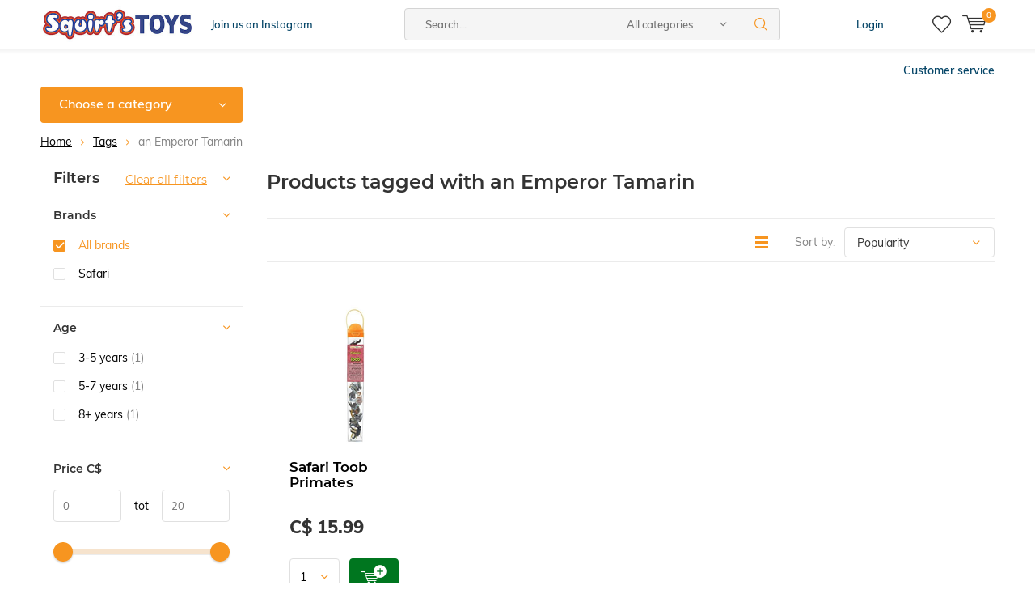

--- FILE ---
content_type: text/html;charset=utf-8
request_url: https://www.squirtstoys.com/tags/an-emperor-tamarin/
body_size: 16566
content:
<!doctype html>
<html lang="en" >
	<head>
            <meta charset="utf-8"/>
<!-- [START] 'blocks/head.rain' -->
<!--

  (c) 2008-2026 Lightspeed Netherlands B.V.
  http://www.lightspeedhq.com
  Generated: 30-01-2026 @ 12:30:10

-->
<link rel="canonical" href="https://www.squirtstoys.com/tags/an-emperor-tamarin/"/>
<link rel="alternate" href="https://www.squirtstoys.com/index.rss" type="application/rss+xml" title="New products"/>
<meta name="robots" content="noodp,noydir"/>
<meta name="google-site-verification" content="68DNMrgmqcs_ghj7g-9rsqeYroERyF1-gq-uLz-vwOI"/>
<meta property="og:url" content="https://www.squirtstoys.com/tags/an-emperor-tamarin/?source=facebook"/>
<meta property="og:site_name" content="Squirt&#039;s Toys &amp; Learning Co"/>
<meta property="og:title" content="an Emperor Tamarin"/>
<meta property="og:description" content="We are a family run store located in Georgetown, Ontario Canada providing quality toys, games &amp; learning products for all ages since 2003.   We carry some of th"/>
<!--[if lt IE 9]>
<script src="https://cdn.shoplightspeed.com/assets/html5shiv.js?2025-02-20"></script>
<![endif]-->
<!-- [END] 'blocks/head.rain' -->
		<meta charset="utf-8">
		<meta http-equiv="x-ua-compatible" content="ie=edge">
		<title>an Emperor Tamarin - Squirt&#039;s Toys &amp; Learning Co</title>
		<meta name="description" content="We are a family run store located in Georgetown, Ontario Canada providing quality toys, games &amp; learning products for all ages since 2003.   We carry some of th">
		<meta name="keywords" content="an, Emperor, Tamarin, Educational Store, Toy Store, Puzzle Store, Toys, Games Store, Books, Workbooks, Games, Toys, Puzzles, Learning Toys">
		<meta name="theme-color" content="#ffffff">
		<meta name="MobileOptimized" content="320">
		<meta name="HandheldFriendly" content="true">
		<meta name="viewport" content="width=device-width, initial-scale=1, initial-scale=1, minimum-scale=1, maximum-scale=1, user-scalable=no">
		<meta name="author" content="https://www.dmws.nl/">
    
    <link async href='//fonts.googleapis.com/css?family=Muli:400,300,500,600,700,800,900' rel='stylesheet' type='text/css'>
    <link async href='//fonts.googleapis.com/css?family=Montserrat:400,300,500,600,700,800,900' rel='stylesheet' type='text/css'>
    <link rel="stylesheet" async media="screen" href="https://cdn.shoplightspeed.com/shops/639920/themes/6800/assets/main-minified.css?2024120914120320210105150013">
		    <link rel="stylesheet" async href="https://cdn.shoplightspeed.com/shops/639920/themes/6800/assets/settings.css?2024120914120320210105150013" />
		<script src="https://ajax.googleapis.com/ajax/libs/jquery/1.7.2/jquery.min.js"></script>
		<link rel="icon" type="image/x-icon" href="https://cdn.shoplightspeed.com/shops/639920/themes/6800/assets/favicon.ico?2024120914120320210105150013">
		<link rel="apple-touch-icon" href="https://cdn.shoplightspeed.com/shops/639920/themes/6800/assets/favicon.ico?2024120914120320210105150013">
		<meta property="og:title" content="an Emperor Tamarin">
		<meta property="og:type" content="website"> 
		<meta property="og:description" content="We are a family run store located in Georgetown, Ontario Canada providing quality toys, games &amp; learning products for all ages since 2003.   We carry some of th">
		<meta property="og:site_name" content="Squirt&#039;s Toys &amp; Learning Co">
		<meta property="og:url" content="https://www.squirtstoys.com/">
		<meta property="og:image" content="https://cdn.shoplightspeed.com/shops/639920/themes/6800/v/856708/assets/banner-1.jpg?20231107154427">
        <ul class="hidden-data hidden"><li>639920</li><li>6800</li><li>nee</li><li>en</li><li>live</li><li>store//squirtstoys/com</li><li>https://www.squirtstoys.com/</li></ul>
		<script type="application/ld+json">
			{
				"@context": "http://schema.org/",
				"@type": "Organization",
				"url": "https://www.squirtstoys.com/",
				"name": "Squirt&#039;s Toys &amp; Learning Co",
				"legalName": "Squirt&#039;s Toys &amp; Learning Co",
				"description": "We are a family run store located in Georgetown, Ontario Canada providing quality toys, games &amp; learning products for all ages since 2003.   We carry some of th",
				"logo": "https://cdn.shoplightspeed.com/shops/639920/themes/6800/v/216133/assets/logo.png?20210313205642",
				"image": "https://cdn.shoplightspeed.com/shops/639920/themes/6800/v/856708/assets/banner-1.jpg?20231107154427",
				"contactPoint": {
					"@type": "ContactPoint",
					"contactType": "Customer service",
					"telephone": "905•873•4410"
				},
				"address": {
					"@type": "PostalAddress",
					"streetAddress": "",
					"addressLocality": "",
					"addressRegion": "",
					"postalCode": "",
					"addressCountry": ""
				}
			}
		</script>
	</head>
	<body>
    
        
		<div id="root">
    
              
        

<header id="top">
  <p id="logo">
    <a href="https://www.squirtstoys.com/" accesskey="h">
    <img class="desktop-only" src="https://cdn.shoplightspeed.com/shops/639920/themes/6800/v/216133/assets/logo.png?20210313205642" alt="Squirt&#039;s Toys &amp; Learning Co" width="190" height="60">
    <img class="desktop-hide" src="https://cdn.shoplightspeed.com/shops/639920/themes/6800/v/216133/assets/logo-mobile.png?20210313205642" alt="Squirt&#039;s Toys &amp; Learning Co" width="190" height="60">
    </a>
  </p>
  <nav id="skip">
    <ul>
      <li><a href="#nav" accesskey="n">Skip to navigation (n)</a></li>
      <li><a href="#content" accesskey="c">Skip to content (c)</a></li>
      <li><a href="#footer" accesskey="f">Skip to footer (f)</a></li>
    </ul>
  </nav>
  <nav id="nav">
    <ul>
      <li><a accesskey="1" href="https://www.instagram.com/squirtstoys/">Join us on Instagram</a> <em>(1)</em></li>
      <li><a accesskey="2" href=""></a> <em>(2)</em></li>
    </ul>
    <form action="https://www.squirtstoys.com/search/" method="post" id="formSearch" class="untouched">
      <h5>Search</h5>
      <p>
        <label for="q">Search...</label>
        <input type="search" id="q" name="q" value="" placeholder="Search..." autocomplete="off">
      </p>
      <p class="desktop-only">
        <label for="sb" class="hidden">All categories</label>
        <select id="sb" name="sb" onchange="cat();">
          <option value="https://www.squirtstoys.com/search/">All categories</option>
                    <option value="https://www.squirtstoys.com/gift-cards/" class="cat-2765952">Gift Cards</option>
                    <option value="https://www.squirtstoys.com/gift-bags-cards/" class="cat-2765765">Gift Bags &amp; Cards</option>
                    <option value="https://www.squirtstoys.com/infant/" class="cat-2765769">Infant</option>
                    <option value="https://www.squirtstoys.com/toddler/" class="cat-2765754">Toddler</option>
                    <option value="https://www.squirtstoys.com/dress-up-and-pretend-play/" class="cat-2765755">Dress Up and Pretend Play</option>
                    <option value="https://www.squirtstoys.com/planes-trains-automobiles/" class="cat-2765764">Planes, Trains &amp; Automobiles</option>
                    <option value="https://www.squirtstoys.com/dolls/" class="cat-2765778">Dolls</option>
                    <option value="https://www.squirtstoys.com/animals-figurines/" class="cat-2765885">Animals &amp; Figurines</option>
                    <option value="https://www.squirtstoys.com/playscapes/" class="cat-2765897">Playscapes</option>
                    <option value="https://www.squirtstoys.com/construction-toys/" class="cat-2765771">Construction Toys</option>
                    <option value="https://www.squirtstoys.com/cool-toys/" class="cat-2765774">Cool Toys</option>
                    <option value="https://www.squirtstoys.com/fashion-glam-bling/" class="cat-2765775">Fashion, Glam &amp; Bling</option>
                    <option value="https://www.squirtstoys.com/active-play/" class="cat-2765776">Active Play</option>
                    <option value="https://www.squirtstoys.com/arts-and-crafts/" class="cat-2765760">Arts and Crafts</option>
                    <option value="https://www.squirtstoys.com/music/" class="cat-2765761">Music</option>
                    <option value="https://www.squirtstoys.com/games/" class="cat-2765762">Games</option>
                    <option value="https://www.squirtstoys.com/puzzles/" class="cat-2765753">Puzzles</option>
                    <option value="https://www.squirtstoys.com/science-and-nature/" class="cat-2765773">Science and Nature</option>
                    <option value="https://www.squirtstoys.com/education/" class="cat-2765763">Education</option>
                    <option value="https://www.squirtstoys.com/books/" class="cat-2765758">Books</option>
                    <option value="https://www.squirtstoys.com/puppets/" class="cat-2765770">Puppets</option>
                    <option value="https://www.squirtstoys.com/plush-toys/" class="cat-2765830">Plush Toys</option>
                    <option value="https://www.squirtstoys.com/novelty/" class="cat-2765768">Novelty</option>
                    <option value="https://www.squirtstoys.com/sweets-treats/" class="cat-2791378">Sweets &amp; Treats</option>
                    <option value="https://www.squirtstoys.com/home-lifestyle/" class="cat-2765756">Home &amp; Lifestyle</option>
                    <option value="https://www.squirtstoys.com/storage-tables/" class="cat-2776806">Storage &amp; Tables</option>
                    <option value="https://www.squirtstoys.com/sale/" class="cat-4523793">SALE</option>
                    <option value="https://www.squirtstoys.com/final-sale-clearance/" class="cat-4410942">FINAL SALE / CLEARANCE</option>
                  </select>
      </p>
      <p><button type="submit" title="Search" disabled="disabled">Search</button></p>
      <ul class="list-cart">
				      </ul>
            <div class="tags">							
        <h5>Tags</h5>
        <ul class="list-tags">
                    <li><a href="https://www.squirtstoys.com/tags/1000-pieces/">1000 pieces <span>(45)</span></a></li>
					          <li><a href="https://www.squirtstoys.com/tags/activity-books/">Activity Books <span>(94)</span></a></li>
					          <li><a href="https://www.squirtstoys.com/tags/animal/">Animal <span>(32)</span></a></li>
					          <li><a href="https://www.squirtstoys.com/tags/board-games/">Board Games <span>(51)</span></a></li>
					          <li><a href="https://www.squirtstoys.com/tags/books/">Books <span>(74)</span></a></li>
					          <li><a href="https://www.squirtstoys.com/tags/brain-teasers/">Brain Teasers <span>(54)</span></a></li>
					          <li><a href="https://www.squirtstoys.com/tags/card-games/">Card Games <span>(63)</span></a></li>
					          <li><a href="https://www.squirtstoys.com/tags/craft-kits/">Craft Kits <span>(48)</span></a></li>
					          <li><a href="https://www.squirtstoys.com/tags/dinosaur/">Dinosaur <span>(51)</span></a></li>
					          <li><a href="https://www.squirtstoys.com/tags/disney/">Disney <span>(75)</span></a></li>
					          <li><a href="https://www.squirtstoys.com/tags/dog/">Dog <span>(44)</span></a></li>
					          <li><a href="https://www.squirtstoys.com/tags/dress-up/">Dress Up <span>(28)</span></a></li>
					          <li><a href="https://www.squirtstoys.com/tags/fidget/">Fidget <span>(28)</span></a></li>
					          <li><a href="https://www.squirtstoys.com/tags/horses/">Horses <span>(105)</span></a></li>
					          <li><a href="https://www.squirtstoys.com/tags/jigsaw/">Jigsaw <span>(134)</span></a></li>
					          <li><a href="https://www.squirtstoys.com/tags/logic-games/">Logic Games <span>(35)</span></a></li>
					          <li><a href="https://www.squirtstoys.com/tags/loot-bag/">Loot Bag <span>(69)</span></a></li>
					          <li><a href="https://www.squirtstoys.com/tags/math/">Math <span>(64)</span></a></li>
					          <li><a href="https://www.squirtstoys.com/tags/nail-polish/">Nail Polish <span>(27)</span></a></li>
					          <li><a href="https://www.squirtstoys.com/tags/on-the-go/">On the Go <span>(40)</span></a></li>
					          <li><a href="https://www.squirtstoys.com/tags/paw-patrol/">Paw Patrol <span>(32)</span></a></li>
					          <li><a href="https://www.squirtstoys.com/tags/playfood/">Playfood <span>(40)</span></a></li>
					          <li><a href="https://www.squirtstoys.com/tags/plush/">Plush <span>(41)</span></a></li>
					          <li><a href="https://www.squirtstoys.com/tags/pretend-play/">Pretend Play <span>(251)</span></a></li>
					          <li><a href="https://www.squirtstoys.com/tags/puppet/">Puppet <span>(41)</span></a></li>
					          <li><a href="https://www.squirtstoys.com/tags/puppets/">Puppets <span>(111)</span></a></li>
					          <li><a href="https://www.squirtstoys.com/tags/puzzle/">Puzzle <span>(154)</span></a></li>
					          <li><a href="https://www.squirtstoys.com/tags/puzzle-1000/">Puzzle 1000 <span>(133)</span></a></li>
					          <li><a href="https://www.squirtstoys.com/tags/puzzle-500/">Puzzle 500 <span>(29)</span></a></li>
					          <li><a href="https://www.squirtstoys.com/tags/role-play/">Role Play <span>(30)</span></a></li>
					          <li><a href="https://www.squirtstoys.com/tags/science/">Science <span>(63)</span></a></li>
					          <li><a href="https://www.squirtstoys.com/tags/sensory/">Sensory <span>(34)</span></a></li>
					          <li><a href="https://www.squirtstoys.com/tags/travel/">Travel <span>(128)</span></a></li>
					          <li><a href="https://www.squirtstoys.com/tags/travel-games/">Travel Games <span>(44)</span></a></li>
					          <li><a href="https://www.squirtstoys.com/tags/travel-toy/">Travel Toy <span>(30)</span></a></li>
					          <li><a href="https://www.squirtstoys.com/tags/trivia-games/">Trivia Games <span>(55)</span></a></li>
					          <li><a href="https://www.squirtstoys.com/tags/unicorn/">Unicorn <span>(26)</span></a></li>
					          <li><a href="https://www.squirtstoys.com/tags/world/">World <span>(46)</span></a></li>
					          <li><a href="https://www.squirtstoys.com/tags/learn-to-read/">learn to read <span>(32)</span></a></li>
					          <li><a href="https://www.squirtstoys.com/tags/leveled-reader/">leveled reader <span>(32)</span></a></li>
					        </ul>
      </div>
            
    </form>
    <ul>
                  <li class="search">
        <a accesskey="5" href="./">
          <i class="icon-zoom"></i> 
          <span>Search</span>
        </a>
        <em>(5)</em>
      </li>
      <!--<li class="compare mobile-only">
        <a accesskey="5" href="./">
          <i class="icon-chart"></i>
          <span>vergelijk</span>
        </a>
        <em>(5)</em>
      </li>-->
            <li class="user">
        <a accesskey="6" href="https://www.squirtstoys.com/account/login/">
          <i class="icon-user-outline"></i> 
          Login
        </a> 
        <em>(6)</em>
        <div>
          <div class="double">
            <form method="post" id="formLogin" action="https://www.squirtstoys.com/account/loginPost/?return=https://www.squirtstoys.com/tags/an-emperor-tamarin/">
              <h5>Login</h5>
              <p>
                <label for="formLoginEmail">Email address</label>
                <input type="email" id="formLoginEmail" name="email" placeholder="Email address" autocomplete='email' required>
              </p>
              <p>
                <label for="formLoginPassword">Password</label>
                <input type="password" id="formLoginPassword" name="password" placeholder="Password" autocomplete="current-password" required>
                <a href="https://www.squirtstoys.com/account/password/">Forgot your password?</a>
              </p>
              <p>
                <input type="hidden" name="key" value="8f6fb6e573d1d6df945e8a1545084e7c" />
            		<input type="hidden" name="type" value="login" />
                <button type="submit" onclick="$('#formLogin').submit(); return false;">Login</button>
              </p>
            </form>
            <div>
              <h5>New customer?</h5>
              <ul class="list-checks">
                <li>All your orders and returns in one place</li>
                <li>The ordering process is even faster</li>
                <li>Your shopping cart stored, always and everywhere</li>
              </ul>
              <p class="link-btn"><a class="a" href="https://www.squirtstoys.com/account/register/">Create an account</a></p>
                          </div>
          </div>
        </div>
      </li>
            <li class="menu">
        <a accesskey="7" href="./">
          <i class="icon-menu"></i>
          Menu
        </a>
        <em>(7)</em>
      </li>
            <li class="favorites br">
        <a accesskey="8" href="https://www.squirtstoys.com/account/wishlist/">
          <i class="icon-heart-outline"></i> 
          <span>wishlist</span>
        </a> 
      </li>
            <li class="cart">
        <a accesskey="9" href="./">
          <i class="icon-cart"></i> 
          <span>Cart</span> 
          <span class="qty">0</span>
        </a> 
        <em>(9)</em>
        <div>
          <h5>My cart</h5>
                    <ul class="list-cart">
            <li>
              <a href="https://www.squirtstoys.com/session/back/">
                <span class="img"><img src="https://cdn.shoplightspeed.com/shops/639920/themes/6800/assets/empty-cart.svg?2024120914120320210105150013" alt="Empty cart" width="43" height="46"></span>
                <span class="title">No products found...</span>
                <span class="desc">There are no products in your cart. Perhaps the item you chose is sold out.</span>
              </a>
            </li>
          </ul>
                            </div>
      </li>
    </ul>
    <div class="nav-main">
      <ul>
        <li><a>Menu</a>
          <ul>
                        <li><a href="https://www.squirtstoys.com/gift-cards/">
              Gift Cards</a>
                          </li>
                        <li><a href="https://www.squirtstoys.com/gift-bags-cards/">
              Gift Bags &amp; Cards</a>
                          </li>
                        <li><a href="https://www.squirtstoys.com/infant/">
              Infant</a>
                            <ul>
                <li class="strong"><a href="https://www.squirtstoys.com/infant/">Infant</a></li>
                                <li><a href="https://www.squirtstoys.com/infant/rattles-teethers/">Rattles &amp; Teethers</a>
                                  </li>
                                <li><a href="https://www.squirtstoys.com/infant/0-3-months/">0-3 months</a>
                                  </li>
                                <li><a href="https://www.squirtstoys.com/infant/3-6-months/">3-6 months</a>
                                  </li>
                                <li><a href="https://www.squirtstoys.com/infant/6-9-months/">6-9 months</a>
                                  </li>
                                <li><a href="https://www.squirtstoys.com/infant/9-months/">9+ months</a>
                                  </li>
                                <li><a href="https://www.squirtstoys.com/infant/books/">Books</a>
                                  </li>
                                <li><a href="https://www.squirtstoys.com/infant/essentials-non-toy/">Essentials (non-toy)</a>
                                  </li>
                              </ul>
                          </li>
                        <li><a href="https://www.squirtstoys.com/toddler/">
              Toddler</a>
                            <ul>
                <li class="strong"><a href="https://www.squirtstoys.com/toddler/">Toddler</a></li>
                                <li><a href="https://www.squirtstoys.com/toddler/activity-sets-bead-mazes/">Activity Sets &amp; Bead Mazes</a>
                                  </li>
                                <li><a href="https://www.squirtstoys.com/toddler/bath-toys/">Bath Toys</a>
                                  </li>
                                <li><a href="https://www.squirtstoys.com/toddler/blocks-gears/">Blocks &amp; Gears</a>
                                  </li>
                                <li><a href="https://www.squirtstoys.com/toddler/lacing-sorting-stacking-toys/">Lacing, Sorting &amp; Stacking Toys</a>
                                  </li>
                                <li><a href="https://www.squirtstoys.com/toddler/magnetic-sets/">Magnetic Sets</a>
                                  </li>
                                <li><a href="https://www.squirtstoys.com/toddler/puzzles/">Puzzles</a>
                                  </li>
                                <li><a href="https://www.squirtstoys.com/toddler/walkers-push-pull-toys/">Walkers, Push &amp; Pull Toys</a>
                                  </li>
                                <li><a href="https://www.squirtstoys.com/toddler/essentials-non-toy/">Essentials (non-toy)</a>
                                  </li>
                              </ul>
                          </li>
                        <li><a href="https://www.squirtstoys.com/dress-up-and-pretend-play/">
              Dress Up and Pretend Play</a>
                            <ul>
                <li class="strong"><a href="https://www.squirtstoys.com/dress-up-and-pretend-play/">Dress Up and Pretend Play</a></li>
                                <li><a href="https://www.squirtstoys.com/dress-up-and-pretend-play/dress-up/">Dress Up</a>
                                  </li>
                                <li><a href="https://www.squirtstoys.com/dress-up-and-pretend-play/kitchen-play-food/">Kitchen &amp; Play Food</a>
                                  </li>
                                <li><a href="https://www.squirtstoys.com/dress-up-and-pretend-play/tools-workshop/">Tools &amp; Workshop</a>
                                  </li>
                                <li><a href="https://www.squirtstoys.com/dress-up-and-pretend-play/more-for-the-imagination/">More for the Imagination</a>
                                  </li>
                              </ul>
                          </li>
                        <li><a href="https://www.squirtstoys.com/planes-trains-automobiles/">
              Planes, Trains &amp; Automobiles</a>
                            <ul>
                <li class="strong"><a href="https://www.squirtstoys.com/planes-trains-automobiles/">Planes, Trains &amp; Automobiles</a></li>
                                <li><a href="https://www.squirtstoys.com/planes-trains-automobiles/automobiles/">Automobiles</a>
                                  </li>
                                <li><a href="https://www.squirtstoys.com/planes-trains-automobiles/boats-planes/">Boats &amp; Planes</a>
                                  </li>
                                <li><a href="https://www.squirtstoys.com/planes-trains-automobiles/trains/">Trains</a>
                                  </li>
                                <li><a href="https://www.squirtstoys.com/planes-trains-automobiles/more-vehicles/">More Vehicles</a>
                                  </li>
                              </ul>
                          </li>
                        <li><a href="https://www.squirtstoys.com/dolls/">
              Dolls</a>
                            <ul>
                <li class="strong"><a href="https://www.squirtstoys.com/dolls/">Dolls</a></li>
                                <li><a href="https://www.squirtstoys.com/dolls/dolls/">Dolls</a>
                                  </li>
                                <li><a href="https://www.squirtstoys.com/dolls/dolls-clothes/">Dolls Clothes</a>
                                  </li>
                                <li><a href="https://www.squirtstoys.com/dolls/doll-accessories/">Doll Accessories</a>
                                  </li>
                                <li><a href="https://www.squirtstoys.com/dolls/doll-houses/">Doll Houses</a>
                                  </li>
                              </ul>
                          </li>
                        <li><a href="https://www.squirtstoys.com/animals-figurines/">
              Animals &amp; Figurines</a>
                            <ul>
                <li class="strong"><a href="https://www.squirtstoys.com/animals-figurines/">Animals &amp; Figurines</a></li>
                                <li><a href="https://www.squirtstoys.com/animals-figurines/prehistoric/">Prehistoric</a>
                                  </li>
                                <li><a href="https://www.squirtstoys.com/animals-figurines/farm-life/">Farm Life</a>
                                    <ul>
                    <li class="strong"><a href="https://www.squirtstoys.com/animals-figurines/farm-life/">Farm Life</a></li>
                                        <li><a href="https://www.squirtstoys.com/animals-figurines/farm-life/cats-dogs/">Cats &amp; Dogs</a>
                                          </li>
                                        <li><a href="https://www.squirtstoys.com/animals-figurines/farm-life/farm-life-accessories/">Farm Life Accessories</a>
                                          </li>
                                        <li><a href="https://www.squirtstoys.com/animals-figurines/farm-life/farm-animals/">Farm Animals</a>
                                          </li>
                                        <li><a href="https://www.squirtstoys.com/animals-figurines/farm-life/horses/">Horses</a>
                                          </li>
                                      </ul>
                                  </li>
                                <li><a href="https://www.squirtstoys.com/animals-figurines/wild-life/">Wild Life</a>
                                    <ul>
                    <li class="strong"><a href="https://www.squirtstoys.com/animals-figurines/wild-life/">Wild Life</a></li>
                                        <li><a href="https://www.squirtstoys.com/animals-figurines/wild-life/wild-life-accessories/">Wild Life Accessories</a>
                                          </li>
                                        <li><a href="https://www.squirtstoys.com/animals-figurines/wild-life/in-the-air/">In the Air</a>
                                          </li>
                                        <li><a href="https://www.squirtstoys.com/animals-figurines/wild-life/on-the-land/">On the Land</a>
                                          </li>
                                        <li><a href="https://www.squirtstoys.com/animals-figurines/wild-life/on-the-water/">On the Water</a>
                                          </li>
                                      </ul>
                                  </li>
                                <li><a href="https://www.squirtstoys.com/animals-figurines/fantasy/">Fantasy</a>
                                  </li>
                                <li><a href="https://www.squirtstoys.com/animals-figurines/toobs/">Toobs</a>
                                  </li>
                              </ul>
                          </li>
                        <li><a href="https://www.squirtstoys.com/playscapes/">
              Playscapes</a>
                            <ul>
                <li class="strong"><a href="https://www.squirtstoys.com/playscapes/">Playscapes</a></li>
                                <li><a href="https://www.squirtstoys.com/playscapes/calico-critters/">Calico Critters</a>
                                    <ul>
                    <li class="strong"><a href="https://www.squirtstoys.com/playscapes/calico-critters/">Calico Critters</a></li>
                                        <li><a href="https://www.squirtstoys.com/playscapes/calico-critters/families/">Families</a>
                                          </li>
                                        <li><a href="https://www.squirtstoys.com/playscapes/calico-critters/furniture/">Furniture</a>
                                          </li>
                                        <li><a href="https://www.squirtstoys.com/playscapes/calico-critters/homes-environments/">Homes &amp; Environments</a>
                                          </li>
                                        <li><a href="https://www.squirtstoys.com/playscapes/calico-critters/ready-to-play/">Ready to Play</a>
                                          </li>
                                        <li><a href="https://www.squirtstoys.com/playscapes/calico-critters/town-series/">Town Series</a>
                                          </li>
                                        <li><a href="https://www.squirtstoys.com/playscapes/calico-critters/triplets-twins/">Triplets &amp; Twins</a>
                                          </li>
                                        <li><a href="https://www.squirtstoys.com/playscapes/calico-critters/vehicles/">Vehicles</a>
                                          </li>
                                        <li><a href="https://www.squirtstoys.com/playscapes/calico-critters/nursery/">Nursery</a>
                                          </li>
                                      </ul>
                                  </li>
                                <li><a href="https://www.squirtstoys.com/playscapes/playmobil/">Playmobil</a>
                                    <ul>
                    <li class="strong"><a href="https://www.squirtstoys.com/playscapes/playmobil/">Playmobil</a></li>
                                        <li><a href="https://www.squirtstoys.com/playscapes/playmobil/playmobil-123/">Playmobil 1.2.3</a>
                                          </li>
                                        <li><a href="https://www.squirtstoys.com/playscapes/playmobil/city-action/">City Action</a>
                                          </li>
                                        <li><a href="https://www.squirtstoys.com/playscapes/playmobil/city-life/">City Life</a>
                                          </li>
                                        <li><a href="https://www.squirtstoys.com/playscapes/playmobil/family-fun/">Family Fun</a>
                                          </li>
                                        <li><a href="https://www.squirtstoys.com/playscapes/playmobil/country/">Country</a>
                                          </li>
                                        <li><a href="https://www.squirtstoys.com/playscapes/playmobil/dollhouse/">Dollhouse</a>
                                          </li>
                                        <li><a href="https://www.squirtstoys.com/playscapes/playmobil/fairies-mermaids-royals/">Fairies, Mermaids &amp; Royals</a>
                                          </li>
                                        <li><a href="https://www.squirtstoys.com/playscapes/playmobil/sports-action/">Sports &amp; Action</a>
                                          </li>
                                        <li><a href="https://www.squirtstoys.com/playscapes/playmobil/movie-licences/">Movie Licences</a>
                                          </li>
                                        <li><a href="https://www.squirtstoys.com/playscapes/playmobil/knights-pirates-dinos/">Knights, Pirates &amp; Dinos</a>
                                          </li>
                                        <li><a href="https://www.squirtstoys.com/playscapes/playmobil/figures/">Figures</a>
                                          </li>
                                        <li><a href="https://www.squirtstoys.com/playscapes/playmobil/other/">Other</a>
                                          </li>
                                        <li><a href="https://www.squirtstoys.com/playscapes/playmobil/everdreamerz/">Everdreamerz</a>
                                          </li>
                                      </ul>
                                  </li>
                              </ul>
                          </li>
                        <li><a href="https://www.squirtstoys.com/construction-toys/">
              Construction Toys</a>
                            <ul>
                <li class="strong"><a href="https://www.squirtstoys.com/construction-toys/">Construction Toys</a></li>
                                <li><a href="https://www.squirtstoys.com/construction-toys/lego/">LEGO</a>
                                    <ul>
                    <li class="strong"><a href="https://www.squirtstoys.com/construction-toys/lego/">LEGO</a></li>
                                        <li><a href="https://www.squirtstoys.com/construction-toys/lego/classic/">Classic</a>
                                          </li>
                                        <li><a href="https://www.squirtstoys.com/construction-toys/lego/duplo/">DUPLO</a>
                                          </li>
                                        <li><a href="https://www.squirtstoys.com/construction-toys/lego/city/">City</a>
                                          </li>
                                        <li><a href="https://www.squirtstoys.com/construction-toys/lego/creator/">Creator</a>
                                          </li>
                                        <li><a href="https://www.squirtstoys.com/construction-toys/lego/technic/">Technic</a>
                                          </li>
                                        <li><a href="https://www.squirtstoys.com/construction-toys/lego/speed-champions/">Speed Champions</a>
                                          </li>
                                        <li><a href="https://www.squirtstoys.com/construction-toys/lego/harry-potter/">Harry Potter</a>
                                          </li>
                                        <li><a href="https://www.squirtstoys.com/construction-toys/lego/disney/">Disney</a>
                                          </li>
                                        <li><a href="https://www.squirtstoys.com/construction-toys/lego/friends/">Friends</a>
                                          </li>
                                        <li><a href="https://www.squirtstoys.com/construction-toys/lego/ninjago/">Ninjago</a>
                                          </li>
                                        <li><a href="https://www.squirtstoys.com/construction-toys/lego/star-wars/">Star Wars</a>
                                          </li>
                                        <li><a href="https://www.squirtstoys.com/construction-toys/lego/super-heroes/">Super Heroes</a>
                                          </li>
                                        <li><a href="https://www.squirtstoys.com/construction-toys/lego/lego-4/">LEGO® 4+</a>
                                          </li>
                                        <li><a href="https://www.squirtstoys.com/construction-toys/lego/jurassic-world-minecraft-super-mario-indiana-jones/">Jurassic World, Minecraft, Super Mario &amp; Indiana Jones</a>
                                          </li>
                                        <li><a href="https://www.squirtstoys.com/construction-toys/lego/dots/">Dots</a>
                                          </li>
                                        <li><a href="https://www.squirtstoys.com/construction-toys/lego/robotics/">Robotics</a>
                                          </li>
                                        <li><a href="https://www.squirtstoys.com/construction-toys/lego/architecture/">Architecture</a>
                                          </li>
                                        <li><a href="https://www.squirtstoys.com/construction-toys/lego/art/">Art</a>
                                          </li>
                                      </ul>
                                  </li>
                                <li><a href="https://www.squirtstoys.com/construction-toys/marble-runs/">Marble Runs</a>
                                  </li>
                                <li><a href="https://www.squirtstoys.com/construction-toys/meccano/">Meccano</a>
                                  </li>
                                <li><a href="https://www.squirtstoys.com/construction-toys/more-building-toys/">More Building Toys</a>
                                  </li>
                              </ul>
                          </li>
                                    <li><a href="https://www.squirtstoys.com/catalog/">All categories</a></li>
                      </ul>
        </li>
      </ul>
    </div>
  </nav>
	<p id="back"><a href="https://www.squirtstoys.com/tags/">Back</a></p></header>
      
                  
      <main id="content" class="">
        <div class="usp-container">
  <ul class="list-usp">
              </ul>
  <p class="link-inline">
      <a href="#">Customer service</a>
  </p>
</div>
        <nav class="nav-main desktop-only">
  <ul>
    <li><a href="./">Choose a category</a>
      <ul>
                <li><a href="https://www.squirtstoys.com/gift-cards/">
          Gift Cards</a>
                  </li>
                <li><a href="https://www.squirtstoys.com/gift-bags-cards/">
          Gift Bags &amp; Cards</a>
                  </li>
                <li><a href="https://www.squirtstoys.com/infant/">
          Infant</a>
                    <ul>
            <li class="strong"><a href="https://www.squirtstoys.com/infant/">Infant</a></li>
                        <li><a href="https://www.squirtstoys.com/infant/rattles-teethers/">Rattles &amp; Teethers</a>
                          </li>
                        <li><a href="https://www.squirtstoys.com/infant/0-3-months/">0-3 months</a>
                          </li>
                        <li><a href="https://www.squirtstoys.com/infant/3-6-months/">3-6 months</a>
                          </li>
                        <li><a href="https://www.squirtstoys.com/infant/6-9-months/">6-9 months</a>
                          </li>
                        <li><a href="https://www.squirtstoys.com/infant/9-months/">9+ months</a>
                          </li>
                        <li><a href="https://www.squirtstoys.com/infant/books/">Books</a>
                          </li>
                        <li><a href="https://www.squirtstoys.com/infant/essentials-non-toy/">Essentials (non-toy)</a>
                          </li>
                      </ul>
                  </li>
                <li><a href="https://www.squirtstoys.com/toddler/">
          Toddler</a>
                    <ul>
            <li class="strong"><a href="https://www.squirtstoys.com/toddler/">Toddler</a></li>
                        <li><a href="https://www.squirtstoys.com/toddler/activity-sets-bead-mazes/">Activity Sets &amp; Bead Mazes</a>
                          </li>
                        <li><a href="https://www.squirtstoys.com/toddler/bath-toys/">Bath Toys</a>
                          </li>
                        <li><a href="https://www.squirtstoys.com/toddler/blocks-gears/">Blocks &amp; Gears</a>
                          </li>
                        <li><a href="https://www.squirtstoys.com/toddler/lacing-sorting-stacking-toys/">Lacing, Sorting &amp; Stacking Toys</a>
                          </li>
                        <li><a href="https://www.squirtstoys.com/toddler/magnetic-sets/">Magnetic Sets</a>
                          </li>
                        <li><a href="https://www.squirtstoys.com/toddler/puzzles/">Puzzles</a>
                          </li>
                        <li><a href="https://www.squirtstoys.com/toddler/walkers-push-pull-toys/">Walkers, Push &amp; Pull Toys</a>
                          </li>
                        <li><a href="https://www.squirtstoys.com/toddler/essentials-non-toy/">Essentials (non-toy)</a>
                          </li>
                      </ul>
                  </li>
                <li><a href="https://www.squirtstoys.com/dress-up-and-pretend-play/">
          Dress Up and Pretend Play</a>
                    <ul>
            <li class="strong"><a href="https://www.squirtstoys.com/dress-up-and-pretend-play/">Dress Up and Pretend Play</a></li>
                        <li><a href="https://www.squirtstoys.com/dress-up-and-pretend-play/dress-up/">Dress Up</a>
                          </li>
                        <li><a href="https://www.squirtstoys.com/dress-up-and-pretend-play/kitchen-play-food/">Kitchen &amp; Play Food</a>
                          </li>
                        <li><a href="https://www.squirtstoys.com/dress-up-and-pretend-play/tools-workshop/">Tools &amp; Workshop</a>
                          </li>
                        <li><a href="https://www.squirtstoys.com/dress-up-and-pretend-play/more-for-the-imagination/">More for the Imagination</a>
                          </li>
                      </ul>
                  </li>
                <li><a href="https://www.squirtstoys.com/planes-trains-automobiles/">
          Planes, Trains &amp; Automobiles</a>
                    <ul>
            <li class="strong"><a href="https://www.squirtstoys.com/planes-trains-automobiles/">Planes, Trains &amp; Automobiles</a></li>
                        <li><a href="https://www.squirtstoys.com/planes-trains-automobiles/automobiles/">Automobiles</a>
                          </li>
                        <li><a href="https://www.squirtstoys.com/planes-trains-automobiles/boats-planes/">Boats &amp; Planes</a>
                          </li>
                        <li><a href="https://www.squirtstoys.com/planes-trains-automobiles/trains/">Trains</a>
                          </li>
                        <li><a href="https://www.squirtstoys.com/planes-trains-automobiles/more-vehicles/">More Vehicles</a>
                          </li>
                      </ul>
                  </li>
                <li><a href="https://www.squirtstoys.com/dolls/">
          Dolls</a>
                    <ul>
            <li class="strong"><a href="https://www.squirtstoys.com/dolls/">Dolls</a></li>
                        <li><a href="https://www.squirtstoys.com/dolls/dolls/">Dolls</a>
                          </li>
                        <li><a href="https://www.squirtstoys.com/dolls/dolls-clothes/">Dolls Clothes</a>
                          </li>
                        <li><a href="https://www.squirtstoys.com/dolls/doll-accessories/">Doll Accessories</a>
                          </li>
                        <li><a href="https://www.squirtstoys.com/dolls/doll-houses/">Doll Houses</a>
                          </li>
                      </ul>
                  </li>
                <li><a href="https://www.squirtstoys.com/animals-figurines/">
          Animals &amp; Figurines</a>
                    <ul>
            <li class="strong"><a href="https://www.squirtstoys.com/animals-figurines/">Animals &amp; Figurines</a></li>
                        <li><a href="https://www.squirtstoys.com/animals-figurines/prehistoric/">Prehistoric</a>
                          </li>
                        <li><a href="https://www.squirtstoys.com/animals-figurines/farm-life/">Farm Life</a>
                            <ul>
                <li class="strong"><a href="https://www.squirtstoys.com/animals-figurines/farm-life/">Farm Life</a></li>
                            		<li><a href="https://www.squirtstoys.com/animals-figurines/farm-life/cats-dogs/">Cats &amp; Dogs</a>
                              		</li>
                            		<li><a href="https://www.squirtstoys.com/animals-figurines/farm-life/farm-life-accessories/">Farm Life Accessories</a>
                              		</li>
                            		<li><a href="https://www.squirtstoys.com/animals-figurines/farm-life/farm-animals/">Farm Animals</a>
                              		</li>
                            		<li><a href="https://www.squirtstoys.com/animals-figurines/farm-life/horses/">Horses</a>
                              		</li>
                              </ul>
                          </li>
                        <li><a href="https://www.squirtstoys.com/animals-figurines/wild-life/">Wild Life</a>
                            <ul>
                <li class="strong"><a href="https://www.squirtstoys.com/animals-figurines/wild-life/">Wild Life</a></li>
                            		<li><a href="https://www.squirtstoys.com/animals-figurines/wild-life/wild-life-accessories/">Wild Life Accessories</a>
                              		</li>
                            		<li><a href="https://www.squirtstoys.com/animals-figurines/wild-life/in-the-air/">In the Air</a>
                              		</li>
                            		<li><a href="https://www.squirtstoys.com/animals-figurines/wild-life/on-the-land/">On the Land</a>
                              		</li>
                            		<li><a href="https://www.squirtstoys.com/animals-figurines/wild-life/on-the-water/">On the Water</a>
                              		</li>
                              </ul>
                          </li>
                        <li><a href="https://www.squirtstoys.com/animals-figurines/fantasy/">Fantasy</a>
                          </li>
                        <li><a href="https://www.squirtstoys.com/animals-figurines/toobs/">Toobs</a>
                          </li>
                      </ul>
                  </li>
                <li><a href="https://www.squirtstoys.com/playscapes/">
          Playscapes</a>
                    <ul>
            <li class="strong"><a href="https://www.squirtstoys.com/playscapes/">Playscapes</a></li>
                        <li><a href="https://www.squirtstoys.com/playscapes/calico-critters/">Calico Critters</a>
                            <ul>
                <li class="strong"><a href="https://www.squirtstoys.com/playscapes/calico-critters/">Calico Critters</a></li>
                            		<li><a href="https://www.squirtstoys.com/playscapes/calico-critters/families/">Families</a>
                              		</li>
                            		<li><a href="https://www.squirtstoys.com/playscapes/calico-critters/furniture/">Furniture</a>
                              		</li>
                            		<li><a href="https://www.squirtstoys.com/playscapes/calico-critters/homes-environments/">Homes &amp; Environments</a>
                              		</li>
                            		<li><a href="https://www.squirtstoys.com/playscapes/calico-critters/ready-to-play/">Ready to Play</a>
                              		</li>
                            		<li><a href="https://www.squirtstoys.com/playscapes/calico-critters/town-series/">Town Series</a>
                              		</li>
                            		<li><a href="https://www.squirtstoys.com/playscapes/calico-critters/triplets-twins/">Triplets &amp; Twins</a>
                              		</li>
                            		<li><a href="https://www.squirtstoys.com/playscapes/calico-critters/vehicles/">Vehicles</a>
                              		</li>
                            		<li><a href="https://www.squirtstoys.com/playscapes/calico-critters/nursery/">Nursery</a>
                              		</li>
                              </ul>
                          </li>
                        <li><a href="https://www.squirtstoys.com/playscapes/playmobil/">Playmobil</a>
                            <ul>
                <li class="strong"><a href="https://www.squirtstoys.com/playscapes/playmobil/">Playmobil</a></li>
                            		<li><a href="https://www.squirtstoys.com/playscapes/playmobil/playmobil-123/">Playmobil 1.2.3</a>
                              		</li>
                            		<li><a href="https://www.squirtstoys.com/playscapes/playmobil/city-action/">City Action</a>
                              		</li>
                            		<li><a href="https://www.squirtstoys.com/playscapes/playmobil/city-life/">City Life</a>
                              		</li>
                            		<li><a href="https://www.squirtstoys.com/playscapes/playmobil/family-fun/">Family Fun</a>
                              		</li>
                            		<li><a href="https://www.squirtstoys.com/playscapes/playmobil/country/">Country</a>
                              		</li>
                            		<li><a href="https://www.squirtstoys.com/playscapes/playmobil/dollhouse/">Dollhouse</a>
                              		</li>
                            		<li><a href="https://www.squirtstoys.com/playscapes/playmobil/fairies-mermaids-royals/">Fairies, Mermaids &amp; Royals</a>
                              		</li>
                            		<li><a href="https://www.squirtstoys.com/playscapes/playmobil/sports-action/">Sports &amp; Action</a>
                              		</li>
                            		<li><a href="https://www.squirtstoys.com/playscapes/playmobil/movie-licences/">Movie Licences</a>
                              		</li>
                            		<li><a href="https://www.squirtstoys.com/playscapes/playmobil/knights-pirates-dinos/">Knights, Pirates &amp; Dinos</a>
                              		</li>
                            		<li><a href="https://www.squirtstoys.com/playscapes/playmobil/figures/">Figures</a>
                              		</li>
                            		<li><a href="https://www.squirtstoys.com/playscapes/playmobil/other/">Other</a>
                              		</li>
                            		<li><a href="https://www.squirtstoys.com/playscapes/playmobil/everdreamerz/">Everdreamerz</a>
                              		</li>
                              </ul>
                          </li>
                      </ul>
                  </li>
                <li><a href="https://www.squirtstoys.com/construction-toys/">
          Construction Toys</a>
                    <ul>
            <li class="strong"><a href="https://www.squirtstoys.com/construction-toys/">Construction Toys</a></li>
                        <li><a href="https://www.squirtstoys.com/construction-toys/lego/">LEGO</a>
                            <ul>
                <li class="strong"><a href="https://www.squirtstoys.com/construction-toys/lego/">LEGO</a></li>
                            		<li><a href="https://www.squirtstoys.com/construction-toys/lego/classic/">Classic</a>
                              		</li>
                            		<li><a href="https://www.squirtstoys.com/construction-toys/lego/duplo/">DUPLO</a>
                              		</li>
                            		<li><a href="https://www.squirtstoys.com/construction-toys/lego/city/">City</a>
                              		</li>
                            		<li><a href="https://www.squirtstoys.com/construction-toys/lego/creator/">Creator</a>
                              		</li>
                            		<li><a href="https://www.squirtstoys.com/construction-toys/lego/technic/">Technic</a>
                              		</li>
                            		<li><a href="https://www.squirtstoys.com/construction-toys/lego/speed-champions/">Speed Champions</a>
                              		</li>
                            		<li><a href="https://www.squirtstoys.com/construction-toys/lego/harry-potter/">Harry Potter</a>
                              		</li>
                            		<li><a href="https://www.squirtstoys.com/construction-toys/lego/disney/">Disney</a>
                              		</li>
                            		<li><a href="https://www.squirtstoys.com/construction-toys/lego/friends/">Friends</a>
                              		</li>
                            		<li><a href="https://www.squirtstoys.com/construction-toys/lego/ninjago/">Ninjago</a>
                              		</li>
                            		<li><a href="https://www.squirtstoys.com/construction-toys/lego/star-wars/">Star Wars</a>
                              		</li>
                            		<li><a href="https://www.squirtstoys.com/construction-toys/lego/super-heroes/">Super Heroes</a>
                              		</li>
                            		<li><a href="https://www.squirtstoys.com/construction-toys/lego/lego-4/">LEGO® 4+</a>
                              		</li>
                            		<li><a href="https://www.squirtstoys.com/construction-toys/lego/jurassic-world-minecraft-super-mario-indiana-jones/">Jurassic World, Minecraft, Super Mario &amp; Indiana Jones</a>
                              		</li>
                            		<li><a href="https://www.squirtstoys.com/construction-toys/lego/dots/">Dots</a>
                              		</li>
                            		<li><a href="https://www.squirtstoys.com/construction-toys/lego/robotics/">Robotics</a>
                              		</li>
                            		<li><a href="https://www.squirtstoys.com/construction-toys/lego/architecture/">Architecture</a>
                              		</li>
                            		<li><a href="https://www.squirtstoys.com/construction-toys/lego/art/">Art</a>
                              		</li>
                              </ul>
                          </li>
                        <li><a href="https://www.squirtstoys.com/construction-toys/marble-runs/">Marble Runs</a>
                          </li>
                        <li><a href="https://www.squirtstoys.com/construction-toys/meccano/">Meccano</a>
                          </li>
                        <li><a href="https://www.squirtstoys.com/construction-toys/more-building-toys/">More Building Toys</a>
                          </li>
                      </ul>
                  </li>
                        <li><a href="https://www.squirtstoys.com/catalog/">All categories</a></li>
              </ul>
    </li>
      </ul>
    </nav>                                  
<nav class="breadcrumbs desktop-only">
  <ol>
    <li><a href="https://www.squirtstoys.com/">Home</a></li>
            <li><a href="https://www.squirtstoys.com/tags/">Tags</a></li>
                <li>an Emperor Tamarin</li>
          </ol> 
</nav>
<div class="cols-a">
  <article>
    <header class="heading-collection overlay-c">
      <h1>Products tagged with an Emperor Tamarin </h1>
                  
    </header>
    <form action="https://www.squirtstoys.com/tags/an-emperor-tamarin/" method="get" id="filter_form_customized" class="form-sort">
      <input type="hidden" name="mode" value="grid" id="filter_form_mode_customized" />
      <input type="hidden" name="max" value="20" id="filter_form_max_customized" />
      <input type="hidden" name="min" value="0" id="filter_form_min_customized" />
      <h2>Filters <i class="icon-settings"></i></h2>
      <p>
        <label for="fsa">Sort by:</label>
        <select id="sortselect" name="sort" onchange="$('#filter_form_customized').submit();">
                    <option data-icon="icon-decrease" value="popular" selected="selected">Popularity</option>
                    <option data-icon="icon-decrease" value="newest">Newest products</option>
                    <option data-icon="icon-decrease" value="lowest">Lowest price</option>
                    <option data-icon="icon-decrease" value="highest">Highest price</option>
                    <option data-icon="icon-decrease" value="asc">Name ascending</option>
                    <option data-icon="icon-decrease" value="desc">Name descending</option>
                  </select>
      </p>
            
      <p class="link-icon mobile-hide">
                <a href="https://www.squirtstoys.com/tags/an-emperor-tamarin/?mode=list">
          <span><span>List</span></span> <i class="icon-list"></i>
        </a>
              </p>
      
            
    </form>
    
    <ul class="list-collection    mobile-grid">
                                                          <li class="data-product" data-url="https://www.squirtstoys.com/safari-toob-primates.html?format=json"> 
  <ul class="img">
          <li>
        <img src="https://cdn.shoplightspeed.com/shops/639920/files/30525358/180x175x2/safari-safari-toob-primates.jpg" alt="Safari Safari Toob Primates" width="180" height="175">
                <img class="article-second-image article-second-image-small" width="180" height="175">
              </li>
      </ul>
  <h3><a href="https://www.squirtstoys.com/safari-toob-primates.html">Safari Toob Primates</a></h3>
      	    
  <p class="price">
            C$ 15.99  </p>
  
    
      <p class="rating">
          </p>
    <p class="link"><a class="product-quicklook" href="./" data-popup="product-37177896">Quicklook</a></p>
      <ul class="tools">
    <li><a href="https://www.squirtstoys.com/account/wishlistAdd/37177896/?variant_id=61030963"><i class="icon-heart-outline"></i> <span><span>Add to wishlist</span></span></a></li>
  </ul>
        <footer class="extra">
    <form action="https://www.squirtstoys.com/cart/add/61030963/" data-action="https://www.squirtstoys.com/cart/add/61030963/" id="product_configure_form_37177896" method="post">
            <p class="amount">
        <label for="product-q-37177896" class="hidden">Quantity</label>
        <select id="product-q-37177896" name="quantity">
                    	<option >1</option>
                    	<option >2</option>
                    	<option >3</option>
                    	<option >4</option>
                    	<option >5</option>
                    	<option >6</option>
                    	<option >7</option>
                    	<option >8</option>
                    	<option >9</option>
                    	<option >10</option>
                  </select>
        <button class="cart-form-submit" type="submit"><span class="hidden">Add to cart</span> <i class="icon-cart-plus"></i></button>
      </p>
          </form>
  </footer>
    </li>
                                                              </ul>
    
        
      </article>
  
                                                                                                                                                                            
    
  <aside>
        
       <form action="https://www.squirtstoys.com/tags/an-emperor-tamarin/" method="get" id="formFilter" class="form-filter">
      <div id="dmws-filter-wrap">
        <div style="max-height: 0; overflow: hidden;">
          <label for="fsa">Sort by:</label>
          <select id="hiddenSortSelect" name="sort">
                      <option data-icon="icon-decrease" value="popular" selected="selected">Popularity</option>
                        <option data-icon="icon-decrease" value="newest">Newest products</option>
                        <option data-icon="icon-decrease" value="lowest">Lowest price</option>
                        <option data-icon="icon-decrease" value="highest">Highest price</option>
                        <option data-icon="icon-decrease" value="asc">Name ascending</option>
                        <option data-icon="icon-decrease" value="desc">Name descending</option>
                      </select>
        </div>
        <header>
          <h3>Filters <a class="clearAllFilter" href="https://www.squirtstoys.com/tags/an-emperor-tamarin/?mode=grid">Clear all filters</a></h3>
        </header>
                        <h4>Brands</h4>
        <ul>
                    <li><label for="filter_0"><input type="radio" id="filter_0" name="brand" value="0"  checked=> All brands</label></li>
                    <li><label for="filter_2196373"><input type="radio" id="filter_2196373" name="brand" value="2196373" > Safari</label></li>
                                                                                  </ul>
                
                <h4>Age <a class="clearCustomFilters" href="./">Herstel</a></h4>
        <ul>
                    <li><label for="filter_57375"><input type="checkbox" id="filter_57375" name="filter[]" value="57375" >3-5 years <span>(1)</span></label></li>
                    <li><label for="filter_57376"><input type="checkbox" id="filter_57376" name="filter[]" value="57376" >5-7 years <span>(1)</span></label></li>
                    <li><label for="filter_57377"><input type="checkbox" id="filter_57377" name="filter[]" value="57377" >8+ years <span>(1)</span></label></li>
                                        	                    	                    	                  </ul>
                
                <h4 class="price-slider-title">Price <i>C$</i></h4>
          <p class="ui-slider-a m60">
            <span>
              <label for="min" class="hidden">von</label>
              <input type="text" id="min" name="min" value="0" data-min="0" required>
            </span>
            <span>
              <label for="max">tot</label>
              <input type="text" id="max" name="max" value="20" data-max="20" required>
            </span>
          </p>
        	
                <h4>Stockfilter</h4>
          <p class="check-b">
            <label for="stockFilter"><input type="checkbox"  id="stockFilter" name="stockFilter">Filter on stock</label>
          </p>
                
      </div>
      <p class="desktop-hide scheme-btn submit"><button type="submit">View all results <i id="filter-live-count" class="count">(1)</i></button></p>
    </form>
        <div class="desktop-only">
            <div class="module-chat online ">
      <!--<div class="module-chat offline">-->
                <figure><img src="https://cdn.shoplightspeed.com/shops/639920/themes/6800/v/217496/assets/customerservice.jpg?20210315232432" alt="Customer service" width="71" height="71"></figure>
                <h3>Customer service</h3>
        <p>We're here to help. <a href="https://www.squirtstoys.com/service/">Contact us</a></p>
      </div>
            <ul class="list-checks semi b m25 overlay-c">
       <li>Orders processed within one business day <span class="tip"><a href="./"><i class="icon-info"></i> <span>Tooltip</span></a> <span>Expedited shipping with Canada Post</span></span></li>        <li>Store pick up available </li>        <li>Free Canada wide shipping for orders over $69</li>        <li>$8 Canada wide flat rate shipping</li>      </ul>
                  <figure>
        <a href="https://www.squirtstoys.com/">
        	<img src="https://cdn.shoplightspeed.com/shops/639920/themes/6800/assets/banner-collection.jpg?20231107154427" alt="A family run toy store in Georgetown, Ontario" width="255" height="300">
        </a>
      </figure>
          </div>
  </aside>
</div>      </main>
    
  	        <article id="compare" class="desktop-only">
  <header>
    <h5>Compare products <span class="remove-all-compare">Delete all products</span></h5>
  </header>
  <section class="compare-wrapper">
    <p class="max">You can compare a maximum of 3 products</p>
    <ul class="list-compare">
      
    </ul>
    <p class="link-btn desktop-hide"><a href="https://www.squirtstoys.com/compare/">Start comparison</a></p>
  </section>
  <footer>
    <div class="desktop-only">
      <p class="link-btn"><a href="https://www.squirtstoys.com/compare/">Start comparison</a></p>
      <p><a class="toggle toggle-compare" href="javascript:;"><span>Show</span> <span class="hidden">Hide</span></a></p>
    </div>
    <p class="desktop-hide"><a href="javascript:;" class="remove">Delete all products</a></p>
  </footer>
  <a class="hide desktop-hide compare-mobile-toggle" href="javascript:;">Hide compare box</a>
</article>    <footer id="footer">
    <div class="usp-container">
    <ul class="list-usp">
                      </ul>
  </div>
    <form id="formNewsletterFooter" action="https://www.squirtstoys.com/account/newsletter/" method="post">
    <div>
            <figure><img src="https://cdn.shoplightspeed.com/shops/639920/themes/6800/v/217514/assets/footer-image-service.png?20210315234705" alt="A family run toy store in Georgetown, Ontario" width="135" height="185"></figure>
            <h3>Call, message or email us for more information</h3>
      <p></p>
    </div>
        <div>
      <h3>Follow us</h3>
      <ul class="list-social">
                <li><a rel="external" href="https://www.facebook.com/Squirts.Toys.and.Learning/"><i class="icon-facebook"></i> Facebook</a></li>
                        <li><a rel="external" href="https://www.instagram.com/squirtstoys/"><i class="icon-instagram"></i> Instagram</a></li>
                        <li><a rel="external" href="https://www.twitter.com/"><i class="icon-twitter"></i> Twitter</a></li>
                        <li><a rel="external" href="https://www.pinterest.com/"><i class="icon-pinterest"></i> Pinterest</a></li>
                        <li><a rel="external" href="https://www.linkedin.com"><i class="icon-linkedin"></i> Linkedin</a></li>
                        <li><a rel="external" href="https://plus.google.com/"><i class="icon-google-plus"></i> Google</a></li>
                        <li><a rel="external" href="https://www.youtube.com/"><i class="icon-youtube"></i> Youtube</a></li>
              </ul>
    </div>
        <div class="white-line tablet-only"></div>
      </form>
  <nav>
        <div>
      <h3>Customer service</h3>
      <ul>
                <li>
          <a href="https://www.squirtstoys.com/service/about/" title="About us">About us</a>
        </li>
                <li>
          <a href="https://www.squirtstoys.com/service/general-terms-conditions/" title="General terms &amp; conditions">General terms &amp; conditions</a>
        </li>
                <li>
          <a href="https://www.squirtstoys.com/service/disclaimer/" title="Disclaimer">Disclaimer</a>
        </li>
                <li>
          <a href="https://www.squirtstoys.com/service/privacy-policy/" title="Privacy policy">Privacy policy</a>
        </li>
                <li>
          <a href="https://www.squirtstoys.com/service/payment-methods/" title="Payment methods">Payment methods</a>
        </li>
                <li>
          <a href="https://www.squirtstoys.com/service/shipping-returns/" title="Shipping &amp; returns">Shipping &amp; returns</a>
        </li>
                <li>
          <a href="https://www.squirtstoys.com/service/" title="Customer support">Customer support</a>
        </li>
                <li>
          <a href="https://www.squirtstoys.com/service/loyalty-rewards-program/" title="Loyalty Rewards Program">Loyalty Rewards Program</a>
        </li>
                <li>
          <a href="https://www.squirtstoys.com/sitemap/" title="Sitemap">Sitemap</a>
        </li>
              </ul>
    </div>
    <div>
      <h3>My account</h3>
      <ul>
                <li><a href="https://www.squirtstoys.com/account/" title="Register">Register</a></li>
                <li><a href="https://www.squirtstoys.com/account/orders/" title="My orders">My orders</a></li>
        <li><a href="https://www.squirtstoys.com/account/tickets/" title="My tickets">My tickets</a></li>
                <li><a href="https://www.squirtstoys.com/account/wishlist/" title="My wishlist">My wishlist</a></li>
                      </ul>
    </div>
    <div>
      <h3>Categories</h3>
      <ul>
                <li ><a href="https://www.squirtstoys.com/gift-cards/">Gift Cards</a></li>
                <li ><a href="https://www.squirtstoys.com/gift-bags-cards/">Gift Bags &amp; Cards</a></li>
                <li ><a href="https://www.squirtstoys.com/infant/">Infant</a><span class="more-cats"><span class="plus-min"></span></span></li>
                <li ><a href="https://www.squirtstoys.com/toddler/">Toddler</a><span class="more-cats"><span class="plus-min"></span></span></li>
                <li ><a href="https://www.squirtstoys.com/dress-up-and-pretend-play/">Dress Up and Pretend Play</a><span class="more-cats"><span class="plus-min"></span></span></li>
                <li ><a href="https://www.squirtstoys.com/planes-trains-automobiles/">Planes, Trains &amp; Automobiles</a><span class="more-cats"><span class="plus-min"></span></span></li>
                <li ><a href="https://www.squirtstoys.com/dolls/">Dolls</a><span class="more-cats"><span class="plus-min"></span></span></li>
                <li ><a href="https://www.squirtstoys.com/animals-figurines/">Animals &amp; Figurines</a><span class="more-cats"><span class="plus-min"></span></span></li>
              </ul>
    </div>
    <div>
      <h3>Contact</h3>
      <ul class="list-contact">
        <li><i class="icon-phone"></i> <a href="tel:905•873•4410">905•873•4410</a> Toll Free 1•844•873•4410</li>
        <li><i class="icon-envelope"></i> <a class="email"><span class="__cf_email__" data-cfemail="8cfff8e3fee9ccfffdf9e5fef8fff8e3f5ffa2efe3e1">[email&#160;protected]</span></a> </li>
                <li><i class="icon-messenger"></i> <a rel="external" href="https://www.facebook.com/messages/t/173764430736">Facebook messenger</a> </li>
                                    <li><i class="icon-instagram"></i> <a rel="external" href="https://www.instagram.com/squirtstoys/">Instagram</a> </li>
                        </ul>
            <div class="module-contact">
        <h2>Squirt's Toys & Learning</h2>
        <p>211 Guelph St. Unit #1<br> Georgetown, ON <br> Canada  L7G5B5 
          <a rel="external" href="https://www.google.com/maps/place/Squirt&#039;s+Toys+%26+Learning+Co/@43.6508849,-79.9031207,17z/data=!3m1!4b1!4m5!3m4!1s0x882b12b4bde05885:0xdf9f6fb90b32c717!8m2!3d43.650881!4d-79.900932">Open in Googlemaps <i class="icon-pin"></i></a></p>
        <p><br> <br> </p>
      </div>
          </div>
  </nav>
  <ul class="payments dmws-payments">
        <li><img src="https://cdn.shoplightspeed.com/shops/639920/themes/6800/assets/z-mastercard.png?2024120914120320210105150013" alt="mastercard" width="45" height="21"></li>
        <li><img src="https://cdn.shoplightspeed.com/shops/639920/themes/6800/assets/z-visa.png?2024120914120320210105150013" alt="visa" width="45" height="21"></li>
        <li><img src="https://cdn.shoplightspeed.com/shops/639920/themes/6800/assets/z-banktransfer.png?2024120914120320210105150013" alt="banktransfer" width="45" height="21"></li>
      </ul>
  <div class="double">
    <div style="padding-left:0;">     
            <p class="dmws-copyright">
     		© 2026
         - Theme By <a href="https://dmws.nl/themes/" target="_blank" rel="noopener">DMWS</a> x <a href="https://plus.dmws.nl/" title="Upgrade your theme with Plus+ for Lightspeed" target="_blank" rel="noopener">Plus+</a>
      </p>
    </div>
    <ul>
            <li><a href="https://www.squirtstoys.com/service/general-terms-conditions/">General terms &amp; conditions</a></li>
      <li><a href="https://www.squirtstoys.com/rss/">RSS feed</a></li>      <li><a href="https://www.squirtstoys.com/sitemap/">Sitemap</a></li>
    </ul>
  </div>
</footer>
<nav id="nav-mobile">
  <ul>
        <li><a href="https://www.squirtstoys.com/gift-cards/">
          Gift Cards</a>
          </li>
        <li><a href="https://www.squirtstoys.com/gift-bags-cards/">
          Gift Bags &amp; Cards</a>
          </li>
        <li><a href="https://www.squirtstoys.com/infant/">
          Infant</a>
            <ul>
        <li><span>Infant</span></li>
                <li><a href="https://www.squirtstoys.com/infant/rattles-teethers/">Rattles &amp; Teethers</a>
                  </li>
                <li><a href="https://www.squirtstoys.com/infant/0-3-months/">0-3 months</a>
                  </li>
                <li><a href="https://www.squirtstoys.com/infant/3-6-months/">3-6 months</a>
                  </li>
                <li><a href="https://www.squirtstoys.com/infant/6-9-months/">6-9 months</a>
                  </li>
                <li><a href="https://www.squirtstoys.com/infant/9-months/">9+ months</a>
                  </li>
                <li><a href="https://www.squirtstoys.com/infant/books/">Books</a>
                  </li>
                <li><a href="https://www.squirtstoys.com/infant/essentials-non-toy/">Essentials (non-toy)</a>
                  </li>
              </ul>
          </li>
        <li><a href="https://www.squirtstoys.com/toddler/">
          Toddler</a>
            <ul>
        <li><span>Toddler</span></li>
                <li><a href="https://www.squirtstoys.com/toddler/activity-sets-bead-mazes/">Activity Sets &amp; Bead Mazes</a>
                  </li>
                <li><a href="https://www.squirtstoys.com/toddler/bath-toys/">Bath Toys</a>
                  </li>
                <li><a href="https://www.squirtstoys.com/toddler/blocks-gears/">Blocks &amp; Gears</a>
                  </li>
                <li><a href="https://www.squirtstoys.com/toddler/lacing-sorting-stacking-toys/">Lacing, Sorting &amp; Stacking Toys</a>
                  </li>
                <li><a href="https://www.squirtstoys.com/toddler/magnetic-sets/">Magnetic Sets</a>
                  </li>
                <li><a href="https://www.squirtstoys.com/toddler/puzzles/">Puzzles</a>
                  </li>
                <li><a href="https://www.squirtstoys.com/toddler/walkers-push-pull-toys/">Walkers, Push &amp; Pull Toys</a>
                  </li>
                <li><a href="https://www.squirtstoys.com/toddler/essentials-non-toy/">Essentials (non-toy)</a>
                  </li>
              </ul>
          </li>
        <li><a href="https://www.squirtstoys.com/dress-up-and-pretend-play/">
          Dress Up and Pretend Play</a>
            <ul>
        <li><span>Dress Up and Pretend Play</span></li>
                <li><a href="https://www.squirtstoys.com/dress-up-and-pretend-play/dress-up/">Dress Up</a>
                  </li>
                <li><a href="https://www.squirtstoys.com/dress-up-and-pretend-play/kitchen-play-food/">Kitchen &amp; Play Food</a>
                  </li>
                <li><a href="https://www.squirtstoys.com/dress-up-and-pretend-play/tools-workshop/">Tools &amp; Workshop</a>
                  </li>
                <li><a href="https://www.squirtstoys.com/dress-up-and-pretend-play/more-for-the-imagination/">More for the Imagination</a>
                  </li>
              </ul>
          </li>
        <li><a href="https://www.squirtstoys.com/planes-trains-automobiles/">
          Planes, Trains &amp; Automobiles</a>
            <ul>
        <li><span>Planes, Trains &amp; Automobiles</span></li>
                <li><a href="https://www.squirtstoys.com/planes-trains-automobiles/automobiles/">Automobiles</a>
                  </li>
                <li><a href="https://www.squirtstoys.com/planes-trains-automobiles/boats-planes/">Boats &amp; Planes</a>
                  </li>
                <li><a href="https://www.squirtstoys.com/planes-trains-automobiles/trains/">Trains</a>
                  </li>
                <li><a href="https://www.squirtstoys.com/planes-trains-automobiles/more-vehicles/">More Vehicles</a>
                  </li>
              </ul>
          </li>
        <li><a href="https://www.squirtstoys.com/dolls/">
          Dolls</a>
            <ul>
        <li><span>Dolls</span></li>
                <li><a href="https://www.squirtstoys.com/dolls/dolls/">Dolls</a>
                  </li>
                <li><a href="https://www.squirtstoys.com/dolls/dolls-clothes/">Dolls Clothes</a>
                  </li>
                <li><a href="https://www.squirtstoys.com/dolls/doll-accessories/">Doll Accessories</a>
                  </li>
                <li><a href="https://www.squirtstoys.com/dolls/doll-houses/">Doll Houses</a>
                  </li>
              </ul>
          </li>
        <li><a href="https://www.squirtstoys.com/animals-figurines/">
          Animals &amp; Figurines</a>
            <ul>
        <li><span>Animals &amp; Figurines</span></li>
                <li><a href="https://www.squirtstoys.com/animals-figurines/prehistoric/">Prehistoric</a>
                  </li>
                <li><a href="https://www.squirtstoys.com/animals-figurines/farm-life/">Farm Life</a>
                    <ul>
            <li><span>Farm Life</span></li>
                    		<li><a href="https://www.squirtstoys.com/animals-figurines/farm-life/cats-dogs/">Cats &amp; Dogs</a>
                          </li>
                    		<li><a href="https://www.squirtstoys.com/animals-figurines/farm-life/farm-life-accessories/">Farm Life Accessories</a>
                          </li>
                    		<li><a href="https://www.squirtstoys.com/animals-figurines/farm-life/farm-animals/">Farm Animals</a>
                          </li>
                    		<li><a href="https://www.squirtstoys.com/animals-figurines/farm-life/horses/">Horses</a>
                          </li>
                      </ul>
                  </li>
                <li><a href="https://www.squirtstoys.com/animals-figurines/wild-life/">Wild Life</a>
                    <ul>
            <li><span>Wild Life</span></li>
                    		<li><a href="https://www.squirtstoys.com/animals-figurines/wild-life/wild-life-accessories/">Wild Life Accessories</a>
                          </li>
                    		<li><a href="https://www.squirtstoys.com/animals-figurines/wild-life/in-the-air/">In the Air</a>
                          </li>
                    		<li><a href="https://www.squirtstoys.com/animals-figurines/wild-life/on-the-land/">On the Land</a>
                          </li>
                    		<li><a href="https://www.squirtstoys.com/animals-figurines/wild-life/on-the-water/">On the Water</a>
                          </li>
                      </ul>
                  </li>
                <li><a href="https://www.squirtstoys.com/animals-figurines/fantasy/">Fantasy</a>
                  </li>
                <li><a href="https://www.squirtstoys.com/animals-figurines/toobs/">Toobs</a>
                  </li>
              </ul>
          </li>
        <li><a href="https://www.squirtstoys.com/playscapes/">
          Playscapes</a>
            <ul>
        <li><span>Playscapes</span></li>
                <li><a href="https://www.squirtstoys.com/playscapes/calico-critters/">Calico Critters</a>
                    <ul>
            <li><span>Calico Critters</span></li>
                    		<li><a href="https://www.squirtstoys.com/playscapes/calico-critters/families/">Families</a>
                          </li>
                    		<li><a href="https://www.squirtstoys.com/playscapes/calico-critters/furniture/">Furniture</a>
                          </li>
                    		<li><a href="https://www.squirtstoys.com/playscapes/calico-critters/homes-environments/">Homes &amp; Environments</a>
                          </li>
                    		<li><a href="https://www.squirtstoys.com/playscapes/calico-critters/ready-to-play/">Ready to Play</a>
                          </li>
                    		<li><a href="https://www.squirtstoys.com/playscapes/calico-critters/town-series/">Town Series</a>
                          </li>
                    		<li><a href="https://www.squirtstoys.com/playscapes/calico-critters/triplets-twins/">Triplets &amp; Twins</a>
                          </li>
                    		<li><a href="https://www.squirtstoys.com/playscapes/calico-critters/vehicles/">Vehicles</a>
                          </li>
                    		<li><a href="https://www.squirtstoys.com/playscapes/calico-critters/nursery/">Nursery</a>
                          </li>
                      </ul>
                  </li>
                <li><a href="https://www.squirtstoys.com/playscapes/playmobil/">Playmobil</a>
                    <ul>
            <li><span>Playmobil</span></li>
                    		<li><a href="https://www.squirtstoys.com/playscapes/playmobil/playmobil-123/">Playmobil 1.2.3</a>
                          </li>
                    		<li><a href="https://www.squirtstoys.com/playscapes/playmobil/city-action/">City Action</a>
                          </li>
                    		<li><a href="https://www.squirtstoys.com/playscapes/playmobil/city-life/">City Life</a>
                          </li>
                    		<li><a href="https://www.squirtstoys.com/playscapes/playmobil/family-fun/">Family Fun</a>
                          </li>
                    		<li><a href="https://www.squirtstoys.com/playscapes/playmobil/country/">Country</a>
                          </li>
                    		<li><a href="https://www.squirtstoys.com/playscapes/playmobil/dollhouse/">Dollhouse</a>
                          </li>
                    		<li><a href="https://www.squirtstoys.com/playscapes/playmobil/fairies-mermaids-royals/">Fairies, Mermaids &amp; Royals</a>
                          </li>
                    		<li><a href="https://www.squirtstoys.com/playscapes/playmobil/sports-action/">Sports &amp; Action</a>
                          </li>
                    		<li><a href="https://www.squirtstoys.com/playscapes/playmobil/movie-licences/">Movie Licences</a>
                          </li>
                    		<li><a href="https://www.squirtstoys.com/playscapes/playmobil/knights-pirates-dinos/">Knights, Pirates &amp; Dinos</a>
                          </li>
                    		<li><a href="https://www.squirtstoys.com/playscapes/playmobil/figures/">Figures</a>
                          </li>
                    		<li><a href="https://www.squirtstoys.com/playscapes/playmobil/other/">Other</a>
                          </li>
                    		<li><a href="https://www.squirtstoys.com/playscapes/playmobil/everdreamerz/">Everdreamerz</a>
                          </li>
                      </ul>
                  </li>
              </ul>
          </li>
        <li><a href="https://www.squirtstoys.com/construction-toys/">
          Construction Toys</a>
            <ul>
        <li><span>Construction Toys</span></li>
                <li><a href="https://www.squirtstoys.com/construction-toys/lego/">LEGO</a>
                    <ul>
            <li><span>LEGO</span></li>
                    		<li><a href="https://www.squirtstoys.com/construction-toys/lego/classic/">Classic</a>
                          </li>
                    		<li><a href="https://www.squirtstoys.com/construction-toys/lego/duplo/">DUPLO</a>
                          </li>
                    		<li><a href="https://www.squirtstoys.com/construction-toys/lego/city/">City</a>
                          </li>
                    		<li><a href="https://www.squirtstoys.com/construction-toys/lego/creator/">Creator</a>
                          </li>
                    		<li><a href="https://www.squirtstoys.com/construction-toys/lego/technic/">Technic</a>
                          </li>
                    		<li><a href="https://www.squirtstoys.com/construction-toys/lego/speed-champions/">Speed Champions</a>
                          </li>
                    		<li><a href="https://www.squirtstoys.com/construction-toys/lego/harry-potter/">Harry Potter</a>
                          </li>
                    		<li><a href="https://www.squirtstoys.com/construction-toys/lego/disney/">Disney</a>
                          </li>
                    		<li><a href="https://www.squirtstoys.com/construction-toys/lego/friends/">Friends</a>
                          </li>
                    		<li><a href="https://www.squirtstoys.com/construction-toys/lego/ninjago/">Ninjago</a>
                          </li>
                    		<li><a href="https://www.squirtstoys.com/construction-toys/lego/star-wars/">Star Wars</a>
                          </li>
                    		<li><a href="https://www.squirtstoys.com/construction-toys/lego/super-heroes/">Super Heroes</a>
                          </li>
                    		<li><a href="https://www.squirtstoys.com/construction-toys/lego/lego-4/">LEGO® 4+</a>
                          </li>
                    		<li><a href="https://www.squirtstoys.com/construction-toys/lego/jurassic-world-minecraft-super-mario-indiana-jones/">Jurassic World, Minecraft, Super Mario &amp; Indiana Jones</a>
                          </li>
                    		<li><a href="https://www.squirtstoys.com/construction-toys/lego/dots/">Dots</a>
                          </li>
                    		<li><a href="https://www.squirtstoys.com/construction-toys/lego/robotics/">Robotics</a>
                          </li>
                    		<li><a href="https://www.squirtstoys.com/construction-toys/lego/architecture/">Architecture</a>
                          </li>
                    		<li><a href="https://www.squirtstoys.com/construction-toys/lego/art/">Art</a>
                          </li>
                      </ul>
                  </li>
                <li><a href="https://www.squirtstoys.com/construction-toys/marble-runs/">Marble Runs</a>
                  </li>
                <li><a href="https://www.squirtstoys.com/construction-toys/meccano/">Meccano</a>
                  </li>
                <li><a href="https://www.squirtstoys.com/construction-toys/more-building-toys/">More Building Toys</a>
                  </li>
              </ul>
          </li>
        <li><a href="https://www.squirtstoys.com/cool-toys/">
          Cool Toys</a>
            <ul>
        <li><span>Cool Toys</span></li>
                <li><a href="https://www.squirtstoys.com/cool-toys/magic/">Magic</a>
                  </li>
                <li><a href="https://www.squirtstoys.com/cool-toys/remote-control/">Remote Control</a>
                  </li>
                <li><a href="https://www.squirtstoys.com/cool-toys/modarri/">Modarri</a>
                  </li>
                <li><a href="https://www.squirtstoys.com/cool-toys/retro-games-toys/">Retro Games &amp; Toys</a>
                  </li>
                <li><a href="https://www.squirtstoys.com/cool-toys/trading-cards-collectibles/">Trading Cards &amp; Collectibles</a>
                  </li>
              </ul>
          </li>
        <li><a href="https://www.squirtstoys.com/fashion-glam-bling/">
          Fashion, Glam &amp; Bling</a>
            <ul>
        <li><span>Fashion, Glam &amp; Bling</span></li>
                <li><a href="https://www.squirtstoys.com/fashion-glam-bling/charm-it/">Charm It!</a>
                  </li>
                <li><a href="https://www.squirtstoys.com/fashion-glam-bling/suncoat-girl/">Suncoat Girl</a>
                  </li>
              </ul>
          </li>
        <li><a href="https://www.squirtstoys.com/active-play/">
          Active Play</a>
            <ul>
        <li><span>Active Play</span></li>
                <li><a href="https://www.squirtstoys.com/active-play/active-fun/">Active Fun</a>
                  </li>
                <li><a href="https://www.squirtstoys.com/active-play/sports-games/">Sports Games</a>
                  </li>
                <li><a href="https://www.squirtstoys.com/active-play/sand-water-toys/">Sand &amp; Water Toys</a>
                  </li>
                <li><a href="https://www.squirtstoys.com/active-play/winter-toys/">Winter Toys</a>
                  </li>
              </ul>
          </li>
        <li><a href="https://www.squirtstoys.com/arts-and-crafts/">
          Arts and Crafts</a>
            <ul>
        <li><span>Arts and Crafts</span></li>
                <li><a href="https://www.squirtstoys.com/arts-and-crafts/art-supplies/">Art Supplies</a>
                    <ul>
            <li><span>Art Supplies</span></li>
                    		<li><a href="https://www.squirtstoys.com/arts-and-crafts/art-supplies/drawing-colouring/">Drawing &amp; Colouring</a>
                          </li>
                    		<li><a href="https://www.squirtstoys.com/arts-and-crafts/art-supplies/easels/">Easels</a>
                          </li>
                    		<li><a href="https://www.squirtstoys.com/arts-and-crafts/art-supplies/glue-scissors-other-accessories/">Glue, Scissors &amp; Other Accessories</a>
                          </li>
                    		<li><a href="https://www.squirtstoys.com/arts-and-crafts/art-supplies/painting/">Painting</a>
                          </li>
                    		<li><a href="https://www.squirtstoys.com/arts-and-crafts/art-supplies/paper/">Paper</a>
                          </li>
                    		<li><a href="https://www.squirtstoys.com/arts-and-crafts/art-supplies/stickers/">Stickers</a>
                          </li>
                      </ul>
                  </li>
                <li><a href="https://www.squirtstoys.com/arts-and-crafts/craft-kits/">Craft Kits</a>
                    <ul>
            <li><span>Craft Kits</span></li>
                    		<li><a href="https://www.squirtstoys.com/arts-and-crafts/craft-kits/stamping-kits/">Stamping Kits</a>
                          </li>
                    		<li><a href="https://www.squirtstoys.com/arts-and-crafts/craft-kits/other-fun-crafts/">Other Fun Crafts</a>
                          </li>
                    		<li><a href="https://www.squirtstoys.com/arts-and-crafts/craft-kits/room-decor/">Room Decor</a>
                          </li>
                    		<li><a href="https://www.squirtstoys.com/arts-and-crafts/craft-kits/beading-jewelry/">Beading &amp; Jewelry</a>
                          </li>
                    		<li><a href="https://www.squirtstoys.com/arts-and-crafts/craft-kits/drawing-colouring/">Drawing &amp; Colouring</a>
                          </li>
                    		<li><a href="https://www.squirtstoys.com/arts-and-crafts/craft-kits/fashion-design/">Fashion &amp; Design</a>
                          </li>
                    		<li><a href="https://www.squirtstoys.com/arts-and-crafts/craft-kits/building-kits/">Building Kits</a>
                          </li>
                    		<li><a href="https://www.squirtstoys.com/arts-and-crafts/craft-kits/painting-kits/">Painting Kits</a>
                          </li>
                    		<li><a href="https://www.squirtstoys.com/arts-and-crafts/craft-kits/spa-kits/">Spa Kits</a>
                          </li>
                      </ul>
                  </li>
              </ul>
          </li>
        <li><a href="https://www.squirtstoys.com/music/">
          Music</a>
          </li>
        <li><a href="https://www.squirtstoys.com/games/">
          Games</a>
            <ul>
        <li><span>Games</span></li>
                <li><a href="https://www.squirtstoys.com/games/childrens-games/">Children&#039;s Games</a>
                    <ul>
            <li><span>Children&#039;s Games</span></li>
                    		<li><a href="https://www.squirtstoys.com/games/childrens-games/first-games/">First Games</a>
                          </li>
                    		<li><a href="https://www.squirtstoys.com/games/childrens-games/co-operative-games/">Co-operative Games</a>
                          </li>
                    		<li><a href="https://www.squirtstoys.com/games/childrens-games/card-games/">Card Games</a>
                          </li>
                    		<li><a href="https://www.squirtstoys.com/games/childrens-games/educational-games/">Educational Games</a>
                          </li>
                    		<li><a href="https://www.squirtstoys.com/games/childrens-games/family-games/">Family Games</a>
                          </li>
                    		<li><a href="https://www.squirtstoys.com/games/childrens-games/travel-games/">Travel Games</a>
                          </li>
                    		<li><a href="https://www.squirtstoys.com/games/childrens-games/active-games/">Active Games</a>
                          </li>
                      </ul>
                  </li>
                <li><a href="https://www.squirtstoys.com/games/family-adult-games/">Family &amp; Adult Games</a>
                    <ul>
            <li><span>Family &amp; Adult Games</span></li>
                    		<li><a href="https://www.squirtstoys.com/games/family-adult-games/brain-teaser-logic-games/">Brain Teaser &amp; Logic Games</a>
                          </li>
                    		<li><a href="https://www.squirtstoys.com/games/family-adult-games/board-games/">Board Games</a>
                          </li>
                    		<li><a href="https://www.squirtstoys.com/games/family-adult-games/educational-games/">Educational Games</a>
                          </li>
                    		<li><a href="https://www.squirtstoys.com/games/family-adult-games/card-games/">Card Games</a>
                          </li>
                    		<li><a href="https://www.squirtstoys.com/games/family-adult-games/dice-games/">Dice Games</a>
                          </li>
                    		<li><a href="https://www.squirtstoys.com/games/family-adult-games/family-games/">Family Games</a>
                          </li>
                    		<li><a href="https://www.squirtstoys.com/games/family-adult-games/trivia-games/">Trivia Games</a>
                          </li>
                    		<li><a href="https://www.squirtstoys.com/games/family-adult-games/travel-games/">Travel Games</a>
                          </li>
                      </ul>
                  </li>
              </ul>
          </li>
        <li><a href="https://www.squirtstoys.com/puzzles/">
          Puzzles</a>
            <ul>
        <li><span>Puzzles</span></li>
                <li><a href="https://www.squirtstoys.com/puzzles/jigsaw-puzzles/">Jigsaw Puzzles</a>
                    <ul>
            <li><span>Jigsaw Puzzles</span></li>
                    		<li><a href="https://www.squirtstoys.com/puzzles/jigsaw-puzzles/12-49-pieces/">12 - 49 Pieces</a>
                          </li>
                    		<li><a href="https://www.squirtstoys.com/puzzles/jigsaw-puzzles/50-99-pieces/">50 - 99 Pieces</a>
                          </li>
                    		<li><a href="https://www.squirtstoys.com/puzzles/jigsaw-puzzles/100-199-pieces/">100 - 199 Pieces</a>
                          </li>
                    		<li><a href="https://www.squirtstoys.com/puzzles/jigsaw-puzzles/200-pieces/">200+ Pieces</a>
                          </li>
                    		<li><a href="https://www.squirtstoys.com/puzzles/jigsaw-puzzles/275-pieces-easy-handling/">275 Pieces Easy Handling</a>
                          </li>
                    		<li><a href="https://www.squirtstoys.com/puzzles/jigsaw-puzzles/300-pieces/">300+ Pieces</a>
                          </li>
                    		<li><a href="https://www.squirtstoys.com/puzzles/jigsaw-puzzles/350-pieces-family-puzzle/">350 Pieces Family Puzzle</a>
                          </li>
                    		<li><a href="https://www.squirtstoys.com/puzzles/jigsaw-puzzles/500-pieces/">500+ Pieces</a>
                          </li>
                    		<li><a href="https://www.squirtstoys.com/puzzles/jigsaw-puzzles/750-pieces/">750+ Pieces</a>
                          </li>
                    		<li><a href="https://www.squirtstoys.com/puzzles/jigsaw-puzzles/1000-pieces/">1000 Pieces</a>
                          </li>
                    		<li><a href="https://www.squirtstoys.com/puzzles/jigsaw-puzzles/1500-pieces/">1500 Pieces</a>
                          </li>
                    		<li><a href="https://www.squirtstoys.com/puzzles/jigsaw-puzzles/2000-pieces/">2000+ Pieces</a>
                          </li>
                      </ul>
                  </li>
                <li><a href="https://www.squirtstoys.com/puzzles/floor-puzzles/">Floor Puzzles</a>
                    <ul>
            <li><span>Floor Puzzles</span></li>
                    		<li><a href="https://www.squirtstoys.com/puzzles/floor-puzzles/12-24-pieces/">12 - 24 Pieces</a>
                          </li>
                    		<li><a href="https://www.squirtstoys.com/puzzles/floor-puzzles/25-36-pieces/">25 - 36 Pieces</a>
                          </li>
                    		<li><a href="https://www.squirtstoys.com/puzzles/floor-puzzles/36-99-pieces/">36 - 99 Pieces</a>
                          </li>
                    		<li><a href="https://www.squirtstoys.com/puzzles/floor-puzzles/100-pieces/">100+ Pieces</a>
                          </li>
                      </ul>
                  </li>
                <li><a href="https://www.squirtstoys.com/puzzles/tray-puzzles/">Tray Puzzles</a>
                    <ul>
            <li><span>Tray Puzzles</span></li>
                    		<li><a href="https://www.squirtstoys.com/puzzles/tray-puzzles/12-24-pieces/">12 - 24 Pieces</a>
                          </li>
                    		<li><a href="https://www.squirtstoys.com/puzzles/tray-puzzles/25-pieces/">25+ Pieces</a>
                          </li>
                      </ul>
                  </li>
                <li><a href="https://www.squirtstoys.com/puzzles/3d-puzzles/">3D Puzzles</a>
                  </li>
                <li><a href="https://www.squirtstoys.com/puzzles/brain-teasers/">Brain Teasers</a>
                  </li>
                <li><a href="https://www.squirtstoys.com/puzzles/puzzle-accessories/">Puzzle Accessories</a>
                  </li>
              </ul>
          </li>
        <li><a href="https://www.squirtstoys.com/science-and-nature/">
          Science and Nature</a>
            <ul>
        <li><span>Science and Nature</span></li>
                <li><a href="https://www.squirtstoys.com/science-and-nature/novelty-science/">Novelty Science</a>
                  </li>
                <li><a href="https://www.squirtstoys.com/science-and-nature/outdoor-science/">Outdoor Science</a>
                  </li>
                <li><a href="https://www.squirtstoys.com/science-and-nature/science-extras/">Science Extras</a>
                  </li>
                <li><a href="https://www.squirtstoys.com/science-and-nature/science-kits/">Science Kits</a>
                  </li>
                <li><a href="https://www.squirtstoys.com/science-and-nature/microscopes-telescopes/">Microscopes &amp; Telescopes</a>
                  </li>
                <li><a href="https://www.squirtstoys.com/science-and-nature/space/">Space</a>
                  </li>
                <li><a href="https://www.squirtstoys.com/science-and-nature/dig-kits/">Dig Kits</a>
                  </li>
                <li><a href="https://www.squirtstoys.com/science-and-nature/robotics-coding/">Robotics &amp; Coding</a>
                  </li>
              </ul>
          </li>
        <li><a href="https://www.squirtstoys.com/education/">
          Education</a>
            <ul>
        <li><span>Education</span></li>
                <li><a href="https://www.squirtstoys.com/education/sensory-toys/">Sensory Toys</a>
                  </li>
                <li><a href="https://www.squirtstoys.com/education/calendars-responsibility-charts/">Calendars &amp; Responsibility Charts</a>
                  </li>
                <li><a href="https://www.squirtstoys.com/education/early-learning/">Early Learning</a>
                  </li>
                <li><a href="https://www.squirtstoys.com/education/flash-cards/">Flash Cards</a>
                    <ul>
            <li><span>Flash Cards</span></li>
                    		<li><a href="https://www.squirtstoys.com/education/flash-cards/english/">English</a>
                          </li>
                    		<li><a href="https://www.squirtstoys.com/education/flash-cards/math/">Math</a>
                          </li>
                      </ul>
                  </li>
                <li><a href="https://www.squirtstoys.com/education/french/">French</a>
                  </li>
                <li><a href="https://www.squirtstoys.com/education/geography/">Geography</a>
                  </li>
                <li><a href="https://www.squirtstoys.com/education/history/">History</a>
                  </li>
                <li><a href="https://www.squirtstoys.com/education/language-english/">Language, English</a>
                  </li>
                <li><a href="https://www.squirtstoys.com/education/math/">Math</a>
                  </li>
                <li><a href="https://www.squirtstoys.com/education/science/">Science</a>
                  </li>
                <li><a href="https://www.squirtstoys.com/education/workbooks/">Workbooks</a>
                    <ul>
            <li><span>Workbooks</span></li>
                    		<li><a href="https://www.squirtstoys.com/education/workbooks/english/">English</a>
                          </li>
                    		<li><a href="https://www.squirtstoys.com/education/workbooks/math/">Math</a>
                          </li>
                      </ul>
                  </li>
                <li><a href="https://www.squirtstoys.com/education/fidget-toys/">Fidget Toys</a>
                  </li>
                <li><a href="https://www.squirtstoys.com/education/magnets/">Magnets</a>
                  </li>
                <li><a href="https://www.squirtstoys.com/education/manipulatives/">Manipulatives</a>
                  </li>
                <li><a href="https://www.squirtstoys.com/education/pencil-grips/">Pencil Grips</a>
                  </li>
                <li><a href="https://www.squirtstoys.com/education/placemats/">Placemats</a>
                  </li>
              </ul>
          </li>
        <li><a href="https://www.squirtstoys.com/books/">
          Books</a>
            <ul>
        <li><span>Books</span></li>
                <li><a href="https://www.squirtstoys.com/books/french-books/">French Books</a>
                    <ul>
            <li><span>French Books</span></li>
                    		<li><a href="https://www.squirtstoys.com/books/french-books/baby-toddler-0-2yrs/">Baby &amp; Toddler 0-2yrs</a>
                          </li>
                    		<li><a href="https://www.squirtstoys.com/books/french-books/preschool-2-5yrs/">Preschool 2-5yrs</a>
                          </li>
                    		<li><a href="https://www.squirtstoys.com/books/french-books/early-readers-6-8yrs/">Early Readers 6-8yrs</a>
                          </li>
                    		<li><a href="https://www.squirtstoys.com/books/french-books/young-readers-9-12yrs/">Young Readers 9-12yrs</a>
                          </li>
                      </ul>
                  </li>
                <li><a href="https://www.squirtstoys.com/books/workbooks/">Workbooks</a>
                    <ul>
            <li><span>Workbooks</span></li>
                    		<li><a href="https://www.squirtstoys.com/books/workbooks/english/">English</a>
                          </li>
                    		<li><a href="https://www.squirtstoys.com/books/workbooks/math/">Math</a>
                          </li>
                      </ul>
                  </li>
                <li><a href="https://www.squirtstoys.com/books/activity-books/">Activity Books</a>
                    <ul>
            <li><span>Activity Books</span></li>
                    		<li><a href="https://www.squirtstoys.com/books/activity-books/colouring-stickers/">Colouring &amp; Stickers</a>
                          </li>
                    		<li><a href="https://www.squirtstoys.com/books/activity-books/dot-to-dot-mazes/">Dot to Dot &amp; Mazes</a>
                          </li>
                    		<li><a href="https://www.squirtstoys.com/books/activity-books/crosswords-wordsearches-etc/">Crosswords, Wordsearches, etc</a>
                          </li>
                    		<li><a href="https://www.squirtstoys.com/books/activity-books/brain-teasers-logic-puzzles/">Brain Teasers &amp; Logic Puzzles</a>
                          </li>
                      </ul>
                  </li>
                <li><a href="https://www.squirtstoys.com/books/baby-toddler-0-2yrs/">Baby &amp; Toddler 0-2yrs</a>
                  </li>
                <li><a href="https://www.squirtstoys.com/books/preschool-2-5yrs/">Preschool 2-5yrs</a>
                  </li>
                <li><a href="https://www.squirtstoys.com/books/early-readers-6-8yrs/">Early Readers 6-8yrs</a>
                  </li>
                <li><a href="https://www.squirtstoys.com/books/young-readers-9-12yrs/">Young Readers 9-12yrs</a>
                  </li>
              </ul>
          </li>
        <li><a href="https://www.squirtstoys.com/puppets/">
          Puppets</a>
            <ul>
        <li><span>Puppets</span></li>
                <li><a href="https://www.squirtstoys.com/puppets/finger-puppets/">Finger Puppets</a>
                  </li>
                <li><a href="https://www.squirtstoys.com/puppets/hand-puppets/">Hand Puppets</a>
                    <ul>
            <li><span>Hand Puppets</span></li>
                    		<li><a href="https://www.squirtstoys.com/puppets/hand-puppets/animal-puppets/">Animal Puppets</a>
                          </li>
                    		<li><a href="https://www.squirtstoys.com/puppets/hand-puppets/character-puppets/">Character Puppets</a>
                          </li>
                    		<li><a href="https://www.squirtstoys.com/puppets/hand-puppets/glove-puppets/">Glove Puppets</a>
                          </li>
                    		<li><a href="https://www.squirtstoys.com/puppets/hand-puppets/little-hands-puppets/">Little Hands Puppets</a>
                          </li>
                      </ul>
                  </li>
                <li><a href="https://www.squirtstoys.com/puppets/stage-puppets/">Stage Puppets</a>
                  </li>
                <li><a href="https://www.squirtstoys.com/puppets/stages-accessories/">Stages &amp; Accessories</a>
                  </li>
              </ul>
          </li>
        <li><a href="https://www.squirtstoys.com/plush-toys/">
          Plush Toys</a>
            <ul>
        <li><span>Plush Toys</span></li>
                <li><a href="https://www.squirtstoys.com/plush-toys/ty-collection/">TY Collection</a>
                    <ul>
            <li><span>TY Collection</span></li>
                    		<li><a href="https://www.squirtstoys.com/plush-toys/ty-collection/ty-clip/">TY Clip</a>
                          </li>
                    		<li><a href="https://www.squirtstoys.com/plush-toys/ty-collection/ty-regular/">TY Regular</a>
                          </li>
                    		<li><a href="https://www.squirtstoys.com/plush-toys/ty-collection/ty-medium/">TY Medium</a>
                          </li>
                    		<li><a href="https://www.squirtstoys.com/plush-toys/ty-collection/ty-large/">TY Large</a>
                          </li>
                    		<li><a href="https://www.squirtstoys.com/plush-toys/ty-collection/ty-peek-a-boos-teeny-ty/">TY Peek-A-Boos &amp; Teeny TY</a>
                          </li>
                    		<li><a href="https://www.squirtstoys.com/plush-toys/ty-collection/ty-pluffies-squishables/">TY Pluffies &amp; Squishables</a>
                          </li>
                    		<li><a href="https://www.squirtstoys.com/plush-toys/ty-collection/ty-beanie-ballz/">TY Beanie Ballz</a>
                          </li>
                    		<li><a href="https://www.squirtstoys.com/plush-toys/ty-collection/ty-beanie-bellies/">TY Beanie Bellies</a>
                          </li>
                      </ul>
                  </li>
                <li><a href="https://www.squirtstoys.com/plush-toys/jellycat/">Jellycat</a>
                  </li>
                <li><a href="https://www.squirtstoys.com/plush-toys/other-plush/">Other Plush</a>
                  </li>
              </ul>
          </li>
        <li><a href="https://www.squirtstoys.com/novelty/">
          Novelty</a>
          </li>
        <li><a href="https://www.squirtstoys.com/sweets-treats/">
          Sweets &amp; Treats</a>
          </li>
        <li><a href="https://www.squirtstoys.com/home-lifestyle/">
          Home &amp; Lifestyle</a>
            <ul>
        <li><span>Home &amp; Lifestyle</span></li>
                <li><a href="https://www.squirtstoys.com/home-lifestyle/apparel-accessories/">Apparel &amp; Accessories</a>
                  </li>
                <li><a href="https://www.squirtstoys.com/home-lifestyle/personal-care-cleaning/">Personal Care &amp; Cleaning</a>
                  </li>
                <li><a href="https://www.squirtstoys.com/home-lifestyle/food-drink-storage/">Food &amp; Drink Storage</a>
                  </li>
              </ul>
          </li>
        <li><a href="https://www.squirtstoys.com/storage-tables/">
          Storage &amp; Tables</a>
          </li>
        <li><a href="https://www.squirtstoys.com/sale/">
          SALE</a>
          </li>
        <li><a href="https://www.squirtstoys.com/final-sale-clearance/">
          FINAL SALE / CLEARANCE</a>
          </li>
            <li><a accesskey="1" href="https://www.instagram.com/squirtstoys/">Join us on Instagram</a> <em>(1)</em></li>
                    <li class="currency">
      <a href="https://www.squirtstoys.com/service/"><i class="icon-info"></i><span>Customer service</span></a> 
    </li>
          </ul>
</nav>

<script data-cfasync="false" src="/cdn-cgi/scripts/5c5dd728/cloudflare-static/email-decode.min.js"></script><script>
  /* TRANSLATIONS */
  var compareUrl = 'https://www.squirtstoys.com/compare/?format=json';
  var compare = false;
	    	var fillProduct = 2;
        var currencySymbol = 'C$';
    var noResults = 'No products found';
  var showAllResults = 'View all results';
  var readmore = 'Read more';
  var readless = 'Read less';
  var reviews = 'Reviews';
  var incTax = 'Incl. tax';
  var available = 'In stock';
  var notAvailable = 'Out of stock';
  var facebookLogin = 'Login with Facebook';
     var shopb2b = true;
      var showFulltitle = false;
    var basicUrl = 'https://www.squirtstoys.com/';
  var curCollection = 'https://www.squirtstoys.com/tags/an-emperor-tamarin/';
  var shopId = '639920';
  var moreInfo = 'More info';
  var noVariants = 'No variants available';
  var dayDealLink = 'https://www.squirtstoys.com/';
  var template = 'pages/collection.rain';
  var searchUrl = "https://www.squirtstoys.com/search/";
  var searchBar = '';
  var filter_url = '';
  var showMoreText = 'Show More';
  var dailyDealsTimerText = 'You have got';
  var dayDealButtonText = '';
  var readMoreFeature = '0';
  var emptyProduct = '<li class="empty">Add another product.<span>(max 3)</span></li>';
  var continueText = 'Continue';
  var continueGuestText = 'Continue as guest';
  var youSaveText = 'You Save';
  var youHaveGotText = 'You have got';
  var daysText = 'Day';
  var hoursText = 'Hours';
  var minsText = 'Min';
  var secText = 'Sec';
	var validFor = 'Valid for:';
  var noRewards = 'No rewards available for this order.';
  var pointsTranslation = 'points';
  var applyTranslation = 'Apply';
</script> 

<!--COUNTDOWN PRODUCTPAGE-->
<script>
  var page = 'product';
  var showDays = [
]
	var orderBefore = '';  
	var showFrom = ''; 
 var daydealHandle = basicUrl + '';
 
 window.LS_theme = {
    "name":"Performance",
    "developer":"DMWS",
    "docs":"https://www.dmwsthemes.com/en/theme-performance/",
  }
</script>
<!--END COUNTDOWN PRODUCTPAGE-->               
    <!-- [START] 'blocks/body.rain' -->
<script>
(function () {
  var s = document.createElement('script');
  s.type = 'text/javascript';
  s.async = true;
  s.src = 'https://www.squirtstoys.com/services/stats/pageview.js';
  ( document.getElementsByTagName('head')[0] || document.getElementsByTagName('body')[0] ).appendChild(s);
})();
</script>
  <!-- (c) 2005, 2019. Authorize.Net is a registered trademark of CyberSource Corporation --> <div class="AuthorizeNetSeal"> <script type="text/javascript" language="javascript">var ANS_customer_id="7833fc09-3f8b-4ac9-8f29-18be12ff9e7f";</script> <script type="text/javascript" language="javascript" src="//verify.authorize.net:443/anetseal/seal.js" ></script> </div> 
<!-- [END] 'blocks/body.rain' -->
    <input type="hidden" id="shopb2b" value="1" />      
                	<article class="popup-a popup-product" data-title="product-37177896">
  <header class="heading-product">
    <h3>Safari Toob Primates </h3>
    <ul class="list-product-rating">
            <li>Brand: <a href="https://www.squirtstoys.com/brands/safari/">Safari</a></li>
                </ul>
  </header>
  <div class="double f">
    <div>
      <ul class="product-slider quicklook-slider a is-slider">
      </ul>
    </div>
    <p class="product-info">The Primates are an order of mammals that includes lemurs, monkeys, apes, and humans! Primates have large brains compared to other mammals, and unlike most other mammals they rely primarily on vision instead of their sense of smell. Many primates...</p>
    <form class="form-product" action="https://www.squirtstoys.com/cart/add/61030963/" data-url="https://www.squirtstoys.com/cart/add/61030963/">
      <div>
        <p class="input-inline hidden">
          <label >Make a choice:</label>
          <select class="quicklook-variant-select">
          </select>
        </p>
                <p class="overlay-e strong quicklook-availability"><i class="icon-check-circle"></i> In stock!</p>
                <p class="price-a"><span class="old"> </span>  <span class
="standard-price">C$ 15.99</span><span class="small">(C$ 15.99 Incl. tax)</span> </p>
                        
        <div class="submit">
          <p>
            <span class="qty">
              <label for="pop-fpb-37177896" class="hidden">Aantal</label>
              <select id="pop-fpb-37177896" class="product-quantity-select">
                                <option >1</option>
                                <option >2</option>
                                <option >3</option>
                                <option >4</option>
                                <option >5</option>
                                <option >6</option>
                                <option >7</option>
                                <option >8</option>
                                <option >9</option>
                                <option >10</option>
                                <option class="product-qty-more-option" data-toggle="toggle" value="more">More...</option>
              </select>
            </span>
            <button type="submit">Add to cart <i class="icon-cart"></i></button>
          </p>
          <div class="modal">
            <p>Enter the number of articles below and click <i class="icon-check"></i></p>
            <p>
              <label class="hidden">Label</label>
              <input class="product-modal-qty" type="number" min="1" name="quantity">
              <a href="javascript:;" class="btn product-modal-qty-submit"><i class="icon-check"></i> <span>Ok</span></a>
            </p>
          </div>
        </div>
      </div>
    </form>
  </div>
</article>              
  	</div>
    
		<link rel="stylesheet" href="https://cdn.shoplightspeed.com/shops/639920/themes/6800/assets/custom.css?2024120914120320210105150013">
        <script async src="https://cdn.shoplightspeed.com/shops/639920/themes/6800/assets/cookie.js?2024120914120320210105150013"></script>
    <script defer src="https://cdn.shoplightspeed.com/shops/639920/themes/6800/assets/scripts.js?2024120914120320210105150013"></script>
		<script defer src="https://cdn.shoplightspeed.com/shops/639920/themes/6800/assets/custom.js?2024120914120320210105150013"></script>
    <script defer src="https://cdn.shoplightspeed.com/shops/639920/themes/6800/assets/global.js?2024120914120320210105150013"></script>
        <script defer src="https://cdn.shoplightspeed.com/shops/639920/themes/6800/assets/fancybox.js?2024120914120320210105150013"></script>
		<script defer src="https://cdn.shoplightspeed.com/shops/639920/themes/6800/assets/dmws-gui.js?2024120914120320210105150013"></script>
    <script defer src="https://cdn.shoplightspeed.com/shops/639920/themes/6800/assets/quicklook.js?2024120914120320210105150013"></script>        
        
	<script>(function(){function c(){var b=a.contentDocument||a.contentWindow.document;if(b){var d=b.createElement('script');d.innerHTML="window.__CF$cv$params={r:'9c60faa19e4c0d7f',t:'MTc2OTc3NjIxMC4wMDAwMDA='};var a=document.createElement('script');a.nonce='';a.src='/cdn-cgi/challenge-platform/scripts/jsd/main.js';document.getElementsByTagName('head')[0].appendChild(a);";b.getElementsByTagName('head')[0].appendChild(d)}}if(document.body){var a=document.createElement('iframe');a.height=1;a.width=1;a.style.position='absolute';a.style.top=0;a.style.left=0;a.style.border='none';a.style.visibility='hidden';document.body.appendChild(a);if('loading'!==document.readyState)c();else if(window.addEventListener)document.addEventListener('DOMContentLoaded',c);else{var e=document.onreadystatechange||function(){};document.onreadystatechange=function(b){e(b);'loading'!==document.readyState&&(document.onreadystatechange=e,c())}}}})();</script><script defer src="https://static.cloudflareinsights.com/beacon.min.js/vcd15cbe7772f49c399c6a5babf22c1241717689176015" integrity="sha512-ZpsOmlRQV6y907TI0dKBHq9Md29nnaEIPlkf84rnaERnq6zvWvPUqr2ft8M1aS28oN72PdrCzSjY4U6VaAw1EQ==" data-cf-beacon='{"rayId":"9c60faa19e4c0d7f","version":"2025.9.1","serverTiming":{"name":{"cfExtPri":true,"cfEdge":true,"cfOrigin":true,"cfL4":true,"cfSpeedBrain":true,"cfCacheStatus":true}},"token":"8247b6569c994ee1a1084456a4403cc9","b":1}' crossorigin="anonymous"></script>
</body>
</html>

--- FILE ---
content_type: text/javascript;charset=utf-8
request_url: https://www.squirtstoys.com/services/stats/pageview.js
body_size: -413
content:
// SEOshop 30-01-2026 12:30:11